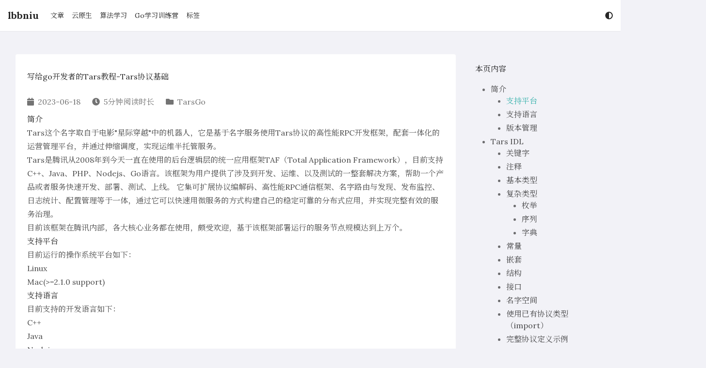

--- FILE ---
content_type: text/html; charset=utf-8
request_url: https://blog.lbbniu.com/2023/06/18/tarsgo-protocol/
body_size: 11174
content:
<!doctype html><html lang=zh dir=ltr><meta charset=utf-8><meta name=viewport content="width=device-width,initial-scale=1"><title>写给go开发者的Tars教程-Tars协议基础 | lbbniu</title>
<meta name=generator content="Hugo Eureka 0.9.3"><link rel=stylesheet href=/css/eureka.min.9cec6350e37e534b0338fa9a085bf06855de3b0f2dcf857e792e5e97b07ea905d4d5513db554cbc26a9c3da622bae92d.css><script defer src=/js/eureka.min.fa9a6bf6d7a50bb635b4cca7d2ba5cf3dfb095ae3798773f1328f7950028b48c17d06276594e1b5f244a25a6c969a705.js></script><link rel=preconnect href=https://fonts.googleapis.com><link rel=preconnect href=https://fonts.gstatic.com crossorigin><link rel=preload href="https://fonts.googleapis.com/css2?family=Lora:wght@400;600;700&amp;family=Noto+Serif+SC:wght@400;600;700&amp;display=swap" as=style onload='this.onload=null,this.rel="stylesheet"'><link rel=stylesheet href=https://cdn.jsdelivr.net/gh/highlightjs/cdn-release@11.4.0/build/styles/github.min.css media=print onload='this.media="all",this.onload=null' crossorigin><script defer src=https://cdn.jsdelivr.net/gh/highlightjs/cdn-release@11.4.0/build/highlight.min.js crossorigin></script><script defer src=https://cdn.jsdelivr.net/gh/highlightjs/cdn-release@11.4.0/build/languages/dart.min.js crossorigin></script><script defer src=https://cdn.jsdelivr.net/gh/highlightjs/cdn-release@11.4.0/build/languages/php.min.js crossorigin></script><script defer src=https://cdn.jsdelivr.net/gh/highlightjs/cdn-release@11.4.0/build/languages/java.min.js crossorigin></script><script defer src=https://cdn.jsdelivr.net/gh/highlightjs/cdn-release@11.4.0/build/languages/go.min.js crossorigin></script><script defer src=https://cdn.jsdelivr.net/gh/highlightjs/cdn-release@11.4.0/build/languages/python.min.js crossorigin></script><link rel=stylesheet href=/css/highlightjs.min.2958991528e43eb6fc9b8c4f2b8e052f79c4010718e1d1e888a777620e9ee63021c2c57ec7417a3108019bb8c41943e6.css media=print onload='this.media="all",this.onload=null'><script defer type=text/javascript src=/js/fontawesome.min.35973bea57658ef0dd22ad59ea4642b6c8c67af62bed8659ac326d284ef285a6657cdbcf57d3b2910e7e992f2b20426e.js></script><link rel=stylesheet href=https://cdn.jsdelivr.net/npm/katex@0.15.2/dist/katex.min.css integrity=sha384-MlJdn/WNKDGXveldHDdyRP1R4CTHr3FeuDNfhsLPYrq2t0UBkUdK2jyTnXPEK1NQ media=print onload='this.media="all",this.onload=null' crossorigin><script defer src=https://cdn.jsdelivr.net/npm/katex@0.15.2/dist/katex.min.js integrity=sha384-VQ8d8WVFw0yHhCk5E8I86oOhv48xLpnDZx5T9GogA/Y84DcCKWXDmSDfn13bzFZY crossorigin></script><script defer src=https://cdn.jsdelivr.net/npm/katex@0.15.2/dist/contrib/auto-render.min.js integrity=sha384-+XBljXPPiv+OzfbB3cVmLHf4hdUFHlWNZN5spNQ7rmHTXpd7WvJum6fIACpNNfIR crossorigin></script><script>document.addEventListener("DOMContentLoaded",function(){renderMathInElement(document.body,{delimiters:[{left:"$$",right:"$$",display:!0},{left:"$",right:"$",display:!1},{left:"\\(",right:"\\)",display:!1},{left:"\\[",right:"\\]",display:!0}]})})</script><script defer src=https://cdn.jsdelivr.net/npm/mermaid@8.14.0/dist/mermaid.min.js integrity=sha384-atOyb0FxAgN9LyAc6PEf9BjgwLISyansgdH8/VXQH8p2o5vfrRgmGIJ2Sg22L0A0 crossorigin></script><link rel=icon type=image/png sizes=32x32 href=/images/icon_hu46eef4dc61dcf438cf488ad55e1d2c12_638750_32x32_fill_box_center_3.png><link rel=apple-touch-icon sizes=180x180 href=/images/icon_hu46eef4dc61dcf438cf488ad55e1d2c12_638750_180x180_fill_box_center_3.png><meta name=description content="写给go开发者的Tars教程-Tars协议基础"><script type=application/ld+json>{"@context":"https://schema.org","@type":"BreadcrumbList","itemListElement":[{"@type":"ListItem","position":1,"name":"文章列表","item":"/post/"},{"@type":"ListItem","position":2,"name":"写给go开发者的Tars教程-Tars协议基础","item":"/2023/06/18/tarsgo-protocol/"}]}</script><script type=application/ld+json>{"@context":"https://schema.org","@type":"Article","mainEntityOfPage":{"@type":"WebPage","@id":"/2023/06/18/tarsgo-protocol/"},"headline":"写给go开发者的Tars教程-Tars协议基础 | lbbniu","datePublished":"2023-06-18T15:20:00+08:00","dateModified":"2023-06-18T15:20:00+08:00","wordCount":1039,"author":{"@type":"Person","name":["lbbniu"]},"publisher":{"@type":"Person","name":"lbbniu","logo":{"@type":"ImageObject","url":"/images/icon.gif"}},"description":"写给go开发者的Tars教程-Tars协议基础"}</script><meta property="og:title" content="写给go开发者的Tars教程-Tars协议基础 | lbbniu"><meta property="og:type" content="article"><meta property="og:image" content="/images/icon.png"><meta property="og:url" content="/2023/06/18/tarsgo-protocol/"><meta property="og:description" content="写给go开发者的Tars教程-Tars协议基础"><meta property="og:locale" content="zh"><meta property="og:site_name" content="lbbniu"><meta property="article:published_time" content="2023-06-18T15:20:00+08:00"><meta property="article:modified_time" content="2023-06-18T15:20:00+08:00"><meta property="article:section" content="post"><meta property="article:tag" content="Tars"><meta property="og:see_also" content="/2023/06/18/tarsgo-rpc/"><meta property="og:see_also" content="/cloud-native/tars%E5%AE%B9%E5%99%A8%E5%8C%96/"><body class="flex min-h-screen flex-col"><header class="min-h-16 pl-scrollbar bg-secondary-bg fixed z-50 flex w-full items-center shadow-sm"><div class="mx-auto w-full max-w-screen-xl"><script>let storageColorScheme=localStorage.getItem("lightDarkMode");((storageColorScheme=="Auto"||storageColorScheme==null)&&window.matchMedia("(prefers-color-scheme: dark)").matches||storageColorScheme=="Dark")&&document.getElementsByTagName("html")[0].classList.add("dark")</script><nav class="flex items-center justify-between flex-wrap px-4 py-4 md:py-0"><a href=/ class="me-6 text-primary-text text-xl font-bold">lbbniu</a>
<button id=navbar-btn class="md:hidden flex items-center px-3 py-2" aria-label="Open Navbar">
<i class="fas fa-bars"></i></button><div id=target class="hidden block md:flex md:grow md:justify-between md:items-center w-full md:w-auto text-primary-text z-20"><div class="md:flex md:h-16 text-sm md:grow pb-4 md:pb-0 border-b md:border-b-0"><a href=/post/ class="block mt-4 md:inline-block md:mt-0 md:h-(16-4px) md:leading-(16-4px) box-border md:border-t-2 md:border-b-2 border-transparent me-4">文章</a>
<a href=/cloud-native/ class="block mt-4 md:inline-block md:mt-0 md:h-(16-4px) md:leading-(16-4px) box-border md:border-t-2 md:border-b-2 border-transparent me-4">云原生</a>
<a href=/study/ class="block mt-4 md:inline-block md:mt-0 md:h-(16-4px) md:leading-(16-4px) box-border md:border-t-2 md:border-b-2 border-transparent me-4">算法学习</a>
<a href=/docs/ class="block mt-4 md:inline-block md:mt-0 md:h-(16-4px) md:leading-(16-4px) box-border md:border-t-2 md:border-b-2 border-transparent me-4">Go学习训练营</a>
<a href=/tags/ class="block mt-4 md:inline-block md:mt-0 md:h-(16-4px) md:leading-(16-4px) box-border md:border-t-2 md:border-b-2 border-transparent me-4">标签</a></div><div class=flex><div class="relative pt-4 md:pt-0"><div class="cursor-pointer hover:text-eureka" id=lightDarkMode><i class="fas fa-adjust"></i></div><div class="fixed hidden inset-0 opacity-0 h-full w-full cursor-default z-30" id=is-open></div><div class="absolute flex flex-col start-0 md:start-auto end-auto md:end-0 hidden bg-secondary-bg w-48 rounded py-2 border border-tertiary-bg cursor-pointer z-40" id=lightDarkOptions><span class="px-4 py-1 hover:text-eureka" name=Light>浅色</span>
<span class="px-4 py-1 hover:text-eureka" name=Dark>深色</span>
<span class="px-4 py-1 hover:text-eureka" name=Auto>自动</span></div></div></div></div><div class="fixed hidden inset-0 opacity-0 h-full w-full cursor-default z-0" id=is-open-mobile></div></nav><script>let element=document.getElementById("lightDarkMode");storageColorScheme==null||storageColorScheme=="Auto"?document.addEventListener("DOMContentLoaded",()=>{window.matchMedia("(prefers-color-scheme: dark)").addEventListener("change",switchDarkMode)}):storageColorScheme=="Light"?(element.firstElementChild.classList.remove("fa-adjust"),element.firstElementChild.setAttribute("data-icon","sun"),element.firstElementChild.classList.add("fa-sun")):storageColorScheme=="Dark"&&(element.firstElementChild.classList.remove("fa-adjust"),element.firstElementChild.setAttribute("data-icon","moon"),element.firstElementChild.classList.add("fa-moon")),document.addEventListener("DOMContentLoaded",()=>{getcolorscheme(),switchBurger()})</script></div></header><main class="grow pt-16"><div class=pl-scrollbar><div class="mx-auto w-full max-w-screen-xl lg:px-4 xl:px-8"><div class="grid grid-cols-2 gap-4 lg:grid-cols-8 lg:pt-12"><div class="bg-secondary-bg col-span-2 rounded px-6 py-8 lg:col-span-6"><article class=prose><h1 class=mb-4>写给go开发者的Tars教程-Tars协议基础</h1><div class="text-tertiary-text not-prose mt-2 flex flex-row flex-wrap items-center"><div class="me-6 my-2"><i class="fas fa-calendar me-1"></i>
<span>2023-06-18</span></div><div class="me-6 my-2"><i class="fas fa-clock me-1"></i>
<span>5分钟阅读时长</span></div><div class="me-6 my-2"><i class="fas fa-folder me-1"></i>
<a href=/categories/tarsgo/ class=hover:text-eureka>TarsGo</a></div></div><h2 id=简介>简介</h2><p>Tars这个名字取自于电影"星际穿越"中的机器人，它是基于名字服务使用Tars协议的高性能RPC开发框架，配套一体化的运营管理平台，并通过伸缩调度，实现运维半托管服务。</p><p>Tars是腾讯从2008年到今天一直在使用的后台逻辑层的统一应用框架TAF（Total Application Framework），目前支持C++、Java、PHP、Nodejs、Go语言。该框架为用户提供了涉及到开发、运维、以及测试的一整套解决方案，帮助一个产品或者服务快速开发、部署、测试、上线。 它集可扩展协议编解码、高性能RPC通信框架、名字路由与发现、发布监控、日志统计、配置管理等于一体，通过它可以快速用微服务的方式构建自己的稳定可靠的分布式应用，并实现完整有效的服务治理。</p><p>目前该框架在腾讯内部，各大核心业务都在使用，颇受欢迎，基于该框架部署运行的服务节点规模达到上万个。</p><h3 id=支持平台>支持平台</h3><p>目前运行的操作系统平台如下：</p><ul><li><p>Linux</p></li><li><p>Mac(>=2.1.0 support)</p></li></ul><h3 id=支持语言>支持语言</h3><p>目前支持的开发语言如下：</p><ul><li><p>C++</p></li><li><p>Java</p></li><li><p>Nodejs</p></li><li><p>PHP</p></li><li><p>Go</p></li></ul><h3 id=版本管理>版本管理</h3><p>Tars由多种模块组成, 分散在多个仓库中, 并且基础框架版本和语言版本可以独立发展, 鉴于此, 从2.1.0版本开始, 框架的版本TAG打在TarsFramework仓库上, 不再体现在Tars这个仓库上.</p><h2 id=tars-idl>Tars IDL</h2><p>所谓序列化通俗来说就是把内存的一段数据转化成二进制并存储或者通过网络传输，而读取磁盘或另一端收到后可以在内存中重建这段数据</p><p>1、<code>tars</code>协议是跨语言跨平台的序列化协议。</p><p>2、<code>tars</code>协议本身也可以被用于非RPC场景，如存储</p><p><code>json</code>、<code> xml</code>都是一种序列化的方式，只是他们不需要提前预定义idl，且具备可读性，当然他们传输的体积也因此较大，可以说是各有优劣。</p><h3 id=关键字>关键字</h3><pre><code class=language-apl>void,struct,bool,byte,short,int,double,float,long,string,vector,map,key,routekey,module,interface,out,require,optional,false,true,enum,const
</code></pre><h3 id=注释>注释</h3><p>采用 c++的注释规范：</p><ul><li>//表示注释一行</li><li>/**/表示注释范围中的所有代码。</li></ul><h3 id=基本类型>基本类型</h3><p>基本类型会涉及到不同语言和编码方式，这里只整理tars和go类型对照表</p><table><thead><tr><th>.tars Type</th><th>Go Type</th><th>Notes</th></tr></thead><tbody><tr><td>void</td><td>函数无返回值</td><td>只能在函数的返回值表示</td></tr><tr><td>bool</td><td>bool</td><td>布尔类型</td></tr><tr><td>byte</td><td>int8</td><td>有符号字符</td></tr><tr><td>unsigned byte</td><td>uint8</td><td>无符号字符</td></tr><tr><td>short</td><td>int16</td><td>有符号短整型</td></tr><tr><td>unsigned short</td><td>uint16</td><td>无符号短整形</td></tr><tr><td>int</td><td>int32</td><td>有符号整型</td></tr><tr><td>unsigned int</td><td>uint32</td><td>无符号整形</td></tr><tr><td>long</td><td>int64</td><td>有符号长整型</td></tr><tr><td>float</td><td>float32</td><td>32位浮点数</td></tr><tr><td>double</td><td>float64</td><td>64位浮点数</td></tr><tr><td>string</td><td>string</td><td>字符串</td></tr></tbody></table><h3 id=复杂类型>复杂类型</h3><table><thead><tr><th>.tars Type</th><th>Go Type</th><th>Notes</th></tr></thead><tbody><tr><td>enum</td><td>int32</td><td>枚举类型会转为int32</td></tr><tr><td>vector</td><td>slice</td><td>序列</td></tr><tr><td>map</td><td>map</td><td>字典</td></tr></tbody></table><h4 id=枚举>枚举</h4><p>枚举类型的定义如下：</p><pre><code class=language-apl>enum EnumType
{
    EnumType1,
    EnumType2,
    EnumType3
};
</code></pre><p>说明：</p><blockquote><ul><li>枚举类型支持在指定枚举变量的值，例如支持：EnumType1 = 1 这种定义方式</li><li>第一个定义的枚举类型值为 0，这里 EnumType1 的值为 0</li></ul></blockquote><h4 id=序列>序列</h4><p>序列用 vector 来定义，如下：</p><pre><code class=language-apl>vector&lt;int&gt; vi;
</code></pre><h4 id=字典>字典</h4><p>字典用 map 来定义，如下：</p><pre><code class=language-apl>map&lt;int, string&gt; m;
</code></pre><h3 id=常量>常量</h3><p>Tars 文件中可以定义常量，例如：</p><pre><code class=language-apl>const int a = 0;
const string s = “abc”;
</code></pre><p>说明：</p><blockquote><ul><li>由于 map，vector 没有描述常量的值，因此不支持 map，vector 的定义；</li></ul></blockquote><h3 id=嵌套>嵌套</h3><p>任何 struct，map，vector 都可以嵌套；</p><h3 id=结构>结构</h3><p>结构定义如下：</p><pre><code class=language-apl>struct Test
{
    0  require  string s;
    1  optional int  i = 23;
};

key[Test, s, i];
</code></pre><p>说明：</p><blockquote><ul><li>第一列数字表示该字段的标识（tag），无论结构增减字段，该字段得值都不变，必须和响应的字段对应；</li><li>Tag 的值必须要>=0 且&lt;=255；</li><li>require 表示该字段必选；</li><li>optional 表示该字段可选；</li><li>对于 optional 字段，可以有一个缺省值，缺省值在编码时默认不打包；</li></ul></blockquote><p>key 说明：</p><blockquote><ul><li>在TarsGo中不做处理，在TarsCpp会按下面规则处理。</li><li>表示结构的小于比较符号，缺省时 Struct 是没有小于操作的，如果定义了 key，则生成小于比较符。</li></ul></blockquote><p>key 详细说明：</p><blockquote><ul><li>key[Stuct, member…]：</li><li>Struct：表示结构的名称</li><li>Member：表示该结构的成员变量，可以有多个；</li><li>生成的小于比较操作符，按照 key 中成员变量定义的顺序进行优先&lt;比较；</li><li>生成小于比较操作符以后，该结构就可以作为 map 的 key；</li></ul></blockquote><h3 id=接口>接口</h3><p>接口定义如下，例如：</p><pre><code class=language-apl>interface Demo
{
    int get(out vector&lt;map&lt;int, string&gt;&gt; v);
    int set(vector&lt;map&lt;int, string&gt;&gt; v);
};
</code></pre><p>说明：</p><blockquote><ul><li>表示输出参数</li><li>接口定义后，通过自动代码生成工具（如：tars2go)会生成同步接口和异步接口等代码</li></ul></blockquote><h3 id=名字空间>名字空间</h3><p>所有的 struct，interface 必须在名字空间中，例如：</p><pre><code class=language-apl>module MemCache
{
    struct Key
    {
        0 require string s;
    };

    struct Value
    {
        0 require string s;
    };

    interface MemCacheI
    {
        int get(Key k, out Value v);
        int set(Key k, Value v);
    };
};
</code></pre><p>说明：</p><blockquote><ul><li>名字空间不能嵌套;</li><li>可以引用其他名字空间,例如:Demo1::Key</li></ul></blockquote><h3 id=使用已有协议类型import>使用已有协议类型（import）</h3><p>一个 tars 文件可以 include 另外一个 tars 文件, 只需要在头部如下引用其他文件即可: <code>#include "other.tars"</code></p><p>即可引用其他 tars 文件中的结构体了</p><h3 id=完整协议定义示例>完整协议定义示例</h3><p>所有标识符不能带有&rsquo;tars_’符号，且必须以字母开头，同时不能和关键字冲突。</p><pre><code class=language-apl>#include &quot;other.tars&quot;

module Demo {
    const int a = 0;
    const string s = &quot;abc&quot;;
    //表示注释一行
    /*表示注释范围中的所有代码。*/
    struct Demo {
        0 require bool a;
        1 optional byte b;
        2 optional unsigned byte c;
        3 optional short d;
        4 optional unsigned short e;
        5 optional int f;
        6 optional unsigned int g;
        7 optional long h;
        8 optional float i;
        9 optional double k;
        10 optional string l;
        11 optional vector&lt;string&gt; m; // 序列
        12 optional map&lt;string,int&gt; n; // 字典
    };
    key[Demo, a, b];

    enum EnumType
    {
        EnumType1,
        EnumType2,
        EnumType3
    };

    interface DemoIter
    {
        int get(out vector&lt;map&lt;int, string&gt;&gt; v);
        int set(vector&lt;map&lt;int, string&gt;&gt; v);
        void demo(Demo demoIn, out Demo demoOut);
    };
};
</code></pre><h3 id=生成go代码>生成Go代码</h3><p>逼迫篇幅代码过长，这里只给出了struct转换后的Go语言代码</p><pre><code class=language-go>// Demo struct implement
type Demo struct {
	A bool             `json:&quot;a&quot;`
	B int8             `json:&quot;b&quot;`
	C uint8            `json:&quot;c&quot;`
	D int16            `json:&quot;d&quot;`
	E uint16           `json:&quot;e&quot;`
	F int32            `json:&quot;f&quot;`
	G uint32           `json:&quot;g&quot;`
	H int64            `json:&quot;h&quot;`
	I float32          `json:&quot;i&quot;`
	K float64          `json:&quot;k&quot;`
	L string           `json:&quot;l&quot;`
	M []string         `json:&quot;m&quot;`
	N map[string]int32 `json:&quot;n&quot;`
}
</code></pre><h2 id=tars协议数据编码>Tars协议数据编码</h2><h3 id=基本结构>基本结构</h3><p>每一个数据由两个部分组成：<code>头信息</code> +<code> 实际数据</code>，而其中头信息包括：<code>Type(4 bits)</code> + <code>Tag 1(4 bits)</code> + <code>Tag 2(1 byte) </code>，<code>Tag 2</code> 是可选的，当 <code>Tag</code> 的值不超过 14 时，只需要用 <code>Tag 1</code> 就可以表示；当 <code>Tag</code> 的值超过 14 而小于 256 时，<code>Tag 1</code> 固定为 15，而用 <code>Tag 2</code> 表示 <code>Tag</code> 的值。<code>Tag</code> 不允许大于 255。</p><p>Type 表示类型，用 4 个二进制位表示，取值范围是 0~15，用来标识该数据的类型。不同类型的数据，其后紧跟着的实际数据的长度和格式都是不一样的，详见一下的类型表。</p><p><code>Tag</code> 由 <code>Tag 1</code> 和 <code>Tag 2</code> 一起表示。取值范围是 0~255，即该数据在结构中的字段 ID，用来区分不同的字段，也就是说一个<code>struct</code>中最多有256个属性。</p><h3 id=编码类型表>编码类型表</h3><p>注意，这里的类型与 tars 文件定义的类型是两个不同的概念，这里的类型只是标识数据存储的类型，而不是数据定义的类型。</p><table><thead><tr><th>Type取值</th><th>类型</th><th>备注</th></tr></thead><tbody><tr><td>0</td><td>int1</td><td>紧跟 1 个字节整型数据</td></tr><tr><td>1</td><td>int2</td><td>紧跟 2 个字节整型数据</td></tr><tr><td>2</td><td>int4</td><td>紧跟 4 个字节整型数据</td></tr><tr><td>3</td><td>int8</td><td>紧跟 8 个字节整型数据</td></tr><tr><td>4</td><td>float</td><td>紧跟 4 个字节浮点型数据</td></tr><tr><td>5</td><td>double</td><td>紧跟 8 个字节浮点型数据</td></tr><tr><td>6</td><td>String1</td><td>紧跟 1 个字节长度，再跟内容</td></tr><tr><td>7</td><td>String4</td><td>紧跟 4 个字节长度，再跟内容</td></tr><tr><td>8</td><td>Map</td><td>紧跟一个整型数据表示 Map 的大小，再跟[key, value]对列表</td></tr><tr><td>9</td><td>List</td><td>紧跟一个整型数据表示 List 的大小，再跟元素列表</td></tr><tr><td>10</td><td>自定义结构开始</td><td>自定义结构开始标志</td></tr><tr><td>11</td><td>自定义结构结束</td><td>自定义结构结束标志，Tag 为 0</td></tr><tr><td>12</td><td>数字 0</td><td>表示数字 0，后面不跟数据</td></tr><tr><td>13</td><td>SimpleList</td><td>简单列表（目前用在 byte 数组），紧跟一个类型字段（目前只支持 byte），紧跟一个整型数据表示长度，再跟 byte 数据</td></tr></tbody></table><h3 id=各类型详细描述>各类型详细描述</h3><ol><li><p>基本类型（包括 int1、int2、int4、int8、float、double），头信息后紧跟数值数据。char、bool 也被看作整型。所有的整型数据之间不做区分，也就是说一个 short 的值可以赋值给一个 int。</p></li><li><p>数字 0，头信息后不跟数据，表示数值 0。所有基本类型的 0 值都可以这样来表示。这是考虑到数字 0 出现的概率比较大，所以单独提一个类型，以节省空间。</p></li><li><p>字符串（包括 String1、String4）</p><p>- String1 跟一个字节的长度（该长度数据不包括头信息），接着紧跟内容。</p><p>- String4 与之类似。</p></li><li><p>Map紧跟一个整形数据（包括头信息）表示 Map 的大小，然后紧跟[Key 数据（Tag 为 0），Value 数据（Tag 为 1）]对列表。</p></li><li><p>List紧跟一个整形数据（包括头信息）表示 List 的大小，然后紧跟元素列表（Tag 为 0）</p></li><li><p>自定义结构体开始标志，后面紧跟字段数据，字段按照 tag 升序顺序排列</p></li><li><p>自定义结构体结束标志，Tag 为 0</p></li></ol><h3 id=对象持久化>对象持久化</h3><p>对于自定义结构体的持久化，由开始标志与结束标志来标识。</p><p>比如如下结构定义：</p><pre><code class=language-apl>struct TestInfo
{
    1  require  int    ii  = 34;
    2  optional string s   = &quot;abc&quot;;
};

struct TestInfo2
{
    1  require TestInfo  t;
    2  require int       a = 12345;
};
</code></pre><p>其中，默认的 TestInfo2 结构编码后结果为：</p><p><img src=https://doc.tarsyun.com/assets/tars_tupstruct.png alt=tars></p><h2 id=tars-底层rpc消息格式>Tars 底层RPC消息格式</h2><p>TUP 底层协议完全采用 Tars 定义，与 Tars 的底层数据包定义一致，其中 require 的字段为 TUP 必须的字段，optional 为访问 Tars 服务时额外需要用到的字段。</p><h3 id=请求包httpsgithubcomtarscloudtarsgoblobmastertarsprotocolresrequestftars><a href=https://github.com/TarsCloud/TarsGo/blob/master/tars/protocol/res/RequestF.tars target=_blank rel=noopener>请求包</a></h3><pre><code class=language-apl>//请求包体
struct RequestPacket
{
    1  require short        iVersion;         //版本号
    2  optional byte        cPacketType;      //包类型
    3  optional int         iMessageType;     //消息类型
    4  require int          iRequestId;       //请求ID
    5  require string       sServantName;     //servant名字
    6  require string       sFuncName;        //函数名称
    7  require vector&lt;byte&gt; sBuffer;          //二进制buffer
    8  optional int         iTimeout;         //超时时间（毫秒）
    9  optional map&lt;string, string&gt; context;  //业务上下文
    10 optional map&lt;string, string&gt; status;   //框架协议上下文
};
</code></pre><h3 id=响应包httpsgithubcomtarscloudtarsgoblobmastertarsprotocolresrequestftars><a href=https://github.com/TarsCloud/TarsGo/blob/master/tars/protocol/res/RequestF.tars target=_blank rel=noopener>响应包</a></h3><pre><code class=language-apl>//响应包体
struct ResponsePacket
{
    1 require short         iVersion;       //版本号
    2 optional byte         cPacketType;    //包类型
    3 require int           iRequestId;     //请求ID
    4 optional int          iMessageType;   //消息类型
    5 optional int          iRet;           //返回值
    6 require vector&lt;byte&gt;  sBuffer;        //二进制流
    7 optional map&lt;string, string&gt; status;  //框架协议上下文
    8 optional string       sResultDesc;    //结果描述
    9 optional map&lt;string, string&gt; context; //业务上下文
};
</code></pre><h4 id=tars定义的返回码httpsgithubcomtarscloudtarsgoblobmastertarsprotocolresbaseftars><a href=https://github.com/TarsCloud/TarsGo/blob/master/tars/protocol/res/BaseF.tars target=_blank rel=noopener>TARS定义的返回码</a></h4><pre><code class=language-apl>//返回值
const int TAFSERVERSUCCESS       = 0;       //服务器端处理成功
const int TAFSERVERDECODEERR     = -1;      //服务器端解码异常
const int TAFSERVERENCODEERR     = -2;      //服务器端编码异常
const int TAFSERVERNOFUNCERR     = -3;      //服务器端没有该函数
const int TAFSERVERNOSERVANTERR  = -4;      //服务器端没有该Servant对象
const int TAFSERVERRESETGRID     = -5;      //服务器端灰度状态不一致
const int TAFSERVERQUEUETIMEOUT  = -6;      //服务器队列超过限制
const int TAFASYNCCALLTIMEOUT    = -7;      //异步调用超时
const int TAFINVOKETIMEOUT       = -7;      //调用超时
const int TAFPROXYCONNECTERR     = -8;      //proxy链接异常
const int TAFSERVEROVERLOAD      = -9;      //服务器端超负载,超过队列长度
const int TAFADAPTERNULL         = -10;     //客户端选路为空，服务不存在或者所有服务down掉了
const int TAFINVOKEBYINVALIDESET = -11;     //客户端按set规则调用非法
const int TAFCLIENTDECODEERR     = -12;     //客户端解码异常
const int TAFSERVERUNKNOWNERR    = -99;     //服务器端位置异常
</code></pre><h2 id=tars2go-使用>tars2go 使用</h2><h3 id=安装>安装</h3><pre><code class=language-bash>go install github.com/TarsCloud/TarsGo/tars/tools/tars2go@latest
</code></pre><h3 id=验证安装>验证安装</h3><pre><code># tars2go
Usage: tars2go [flags] *.tars
       tars2go -I tars/protocol/res/endpoint [-I ...] QueryF.tars
       tars2go -include=&quot;dir1;dir2;dir3&quot;
  -E	Generate code before fmt for troubleshooting
  -I value
    	Specify a specific import path
  -add-servant
    	Generate AddServant function (default true)
  -debug
    	enable debug mode
  -dispatch-reporter
    	Dispatch reporter support
  -include string
    	set search path of tars protocol
  -json-omitempty
    	Generate json omitempty support
  -module string
    	current go module path
  -module-cycle
    	support jce module cycle include(do not support jce file cycle include)
  -module-upper
    	native module names are supported, otherwise the system will upper the first letter of the module name
  -outdir string
    	which dir to put generated code
  -tarsPath string
    	Specify the tars source path. (default &quot;github.com/TarsCloud/TarsGo/tars&quot;)
  -without-trace
    	no call chain tracking logic required
</code></pre><h4 id=核心参数>核心参数</h4><ul><li><code>-module</code> 控制当前go模块路径，默认值为空</li><li><code>-module-cycle</code> 支持jce模块循环include（不支持jce文件循环include）</li><li><code>-module-upper</code> 支持原生模块名称，否则系统会将模块名称的首字母大写</li><li><code>-outdir</code> 将生成的代码放在哪个目录</li><li><code>-tarsPath</code> 指定 tars 源路径。 （默认“github.com/TarsCloud/TarsGo/tars”）</li><li><code>-without-trace</code> 是否生成Tars调用链跟踪相关代码，默认会生成</li><li><code>-add-servant</code> 生成 AddServant 函数（默认为 true）</li><li><code>-include</code>设置tars协议的include搜索路径</li><li><code>-json-omitempty</code>是否生成 json omitempty 支持</li></ul><h3 id=使用>使用</h3><pre><code class=language-bash>tars2go \
	-without-trace=true \
	-add-servant=false \
	-tarsPath github.com/TarsCloud/TarsGo/tars \
	-module github.com/TarsCloud/TarsGo/tars/protocol/res \
	*.tars
</code></pre><h2 id=参考资料>参考资料</h2><ul><li><a href=https://doc.tarsyun.com/#/base/tars-protocol.md target=_blank rel=noopener>https://doc.tarsyun.com/#/base/tars-protocol.md</a></li></ul><h2 id=关注公众号获得更多精彩文章>关注公众号获得更多精彩文章</h2><p><img src=https://typora.lbbniu.com/typora/qrcode_for_gh_4ab47aa64a20_258.jpg alt=公众号：程序员大兵></p></article><div class=my-4><a href=/tags/tars/ class="inline-block bg-tertiary-bg text-sm rounded px-3 py-1 my-1 me-2 hover:text-eureka">#Tars</a></div><div class=py-2><div class="my-8 flex flex-col items-center md:flex-row"><a href=/authors/lbbniu/ class="md:me-4 text-primary-text h-24 w-24"><i class="fas fa-user-circle fa-6x"></i></a><div class="mt-4 w-full md:mt-0 md:w-auto"><a href=/authors/lbbniu/ class="mb-2 block border-b pb-1 text-lg font-bold"><h3>lbbniu</h3></a><span class="block pb-2"></span></div></div></div><div class="-mx-2 mt-4 flex flex-col border-t px-2 pt-4 md:flex-row md:justify-between"><div><span class="text-primary-text block font-bold">上一页</span>
<a href=/2023/12/10/goalng-execl/ class=block>用Golang助力表妹轻松实现自动化办公！（完整代码附后）</a></div><div class="mt-4 md:mt-0 md:text-right"><span class="text-primary-text block font-bold">下一页</span>
<a href=/2023/06/18/tarsgo-rpc/ class=block>写给Go开发者的Tars教程-通信模式</a></div></div></div><div class=col-span-2><div class="bg-primary-bg
prose sticky top-16 z-10 hidden px-6 py-4 lg:block"><h3>本页内容</h3></div><div class="sticky-toc hidden px-6 pb-6 lg:block"><nav id=TableOfContents><ul><li><a href=#简介>简介</a><ul><li><a href=#支持平台>支持平台</a></li><li><a href=#支持语言>支持语言</a></li><li><a href=#版本管理>版本管理</a></li></ul></li><li><a href=#tars-idl>Tars IDL</a><ul><li><a href=#关键字>关键字</a></li><li><a href=#注释>注释</a></li><li><a href=#基本类型>基本类型</a></li><li><a href=#复杂类型>复杂类型</a><ul><li><a href=#枚举>枚举</a></li><li><a href=#序列>序列</a></li><li><a href=#字典>字典</a></li></ul></li><li><a href=#常量>常量</a></li><li><a href=#嵌套>嵌套</a></li><li><a href=#结构>结构</a></li><li><a href=#接口>接口</a></li><li><a href=#名字空间>名字空间</a></li><li><a href=#使用已有协议类型import>使用已有协议类型（import）</a></li><li><a href=#完整协议定义示例>完整协议定义示例</a></li><li><a href=#生成go代码>生成Go代码</a></li></ul></li><li><a href=#tars协议数据编码>Tars协议数据编码</a><ul><li><a href=#基本结构>基本结构</a></li><li><a href=#编码类型表>编码类型表</a></li><li><a href=#各类型详细描述>各类型详细描述</a></li><li><a href=#对象持久化>对象持久化</a></li></ul></li><li><a href=#tars-底层rpc消息格式>Tars 底层RPC消息格式</a><ul><li><a href=#请求包httpsgithubcomtarscloudtarsgoblobmastertarsprotocolresrequestftars><a href=https://github.com/TarsCloud/TarsGo/blob/master/tars/protocol/res/RequestF.tars>请求包</a></a></li><li><a href=#响应包httpsgithubcomtarscloudtarsgoblobmastertarsprotocolresrequestftars><a href=https://github.com/TarsCloud/TarsGo/blob/master/tars/protocol/res/RequestF.tars>响应包</a></a><ul><li><a href=#tars定义的返回码httpsgithubcomtarscloudtarsgoblobmastertarsprotocolresbaseftars><a href=https://github.com/TarsCloud/TarsGo/blob/master/tars/protocol/res/BaseF.tars>TARS定义的返回码</a></a></li></ul></li></ul></li><li><a href=#tars2go-使用>tars2go 使用</a><ul><li><a href=#安装>安装</a></li><li><a href=#验证安装>验证安装</a><ul><li><a href=#核心参数>核心参数</a></li></ul></li><li><a href=#使用>使用</a></li></ul></li><li><a href=#参考资料>参考资料</a></li><li><a href=#关注公众号获得更多精彩文章>关注公众号获得更多精彩文章</a></li></ul></nav></div><script>window.addEventListener("DOMContentLoaded",()=>{enableStickyToc()})</script></div><div class="bg-secondary-bg prose col-span-2 rounded p-6 lg:col-span-6"><h3>相关</h3><a href=/2023/06/18/tarsgo-rpc/ class=no-underline>写给Go开发者的Tars教程-通信模式</a><br><a href=/cloud-native/tars%E5%AE%B9%E5%99%A8%E5%8C%96/ class=no-underline>Tars服务容器化</a><br></div></div><script>document.addEventListener("DOMContentLoaded",()=>{hljs.highlightAll()})</script></div></div></main><footer class=pl-scrollbar><div class="mx-auto w-full max-w-screen-xl"><div class="text-center p-6 pin-b"><p class="text-sm text-tertiary-text">&copy; 2021 <a href=https://blog.lbbniu.com/>lbbniu</a>
&#183; Powered by the <a href=https://github.com/wangchucheng/hugo-eureka class=hover:text-eureka>Eureka</a> theme for <a href=https://gohugo.io class=hover:text-eureka>Hugo</a></p></div></div></footer></body></html>

--- FILE ---
content_type: text/css; charset=utf-8
request_url: https://blog.lbbniu.com/css/eureka.min.9cec6350e37e534b0338fa9a085bf06855de3b0f2dcf857e792e5e97b07ea905d4d5513db554cbc26a9c3da622bae92d.css
body_size: 5139
content:
/*!tailwindcss v3.0.23 | MIT License | https://tailwindcss.com*/*,:after,:before{border:0 solid #e5e7eb;box-sizing:border-box}:after,:before{--tw-content:""}html{-webkit-text-size-adjust:100%;font-family:ui-sans-serif,system-ui,-apple-system,BlinkMacSystemFont,Segoe UI,Roboto,Helvetica Neue,Arial,Noto Sans,sans-serif,Apple Color Emoji,Segoe UI Emoji,Segoe UI Symbol,Noto Color Emoji;line-height:1.5;-moz-tab-size:4;-o-tab-size:4;tab-size:4}body{line-height:inherit;margin:0}hr{border-top-width:1px;color:inherit;height:0}abbr:where([title]){-webkit-text-decoration:underline dotted;text-decoration:underline dotted}h1,h2,h3,h4,h5,h6{font-size:inherit;font-weight:inherit}a{color:inherit;text-decoration:inherit}b,strong{font-weight:bolder}code,kbd,pre,samp{font-family:ui-monospace,SFMono-Regular,Menlo,Monaco,Consolas,Liberation Mono,Courier New,monospace;font-size:1em}small{font-size:80%}sub,sup{font-size:75%;line-height:0;position:relative;vertical-align:baseline}sub{bottom:-.25em}sup{top:-.5em}table{border-collapse:collapse;border-color:inherit;text-indent:0}button,input,optgroup,select,textarea{color:inherit;font-family:inherit;font-size:100%;line-height:inherit;margin:0;padding:0}button,select{text-transform:none}[type=button],[type=reset],[type=submit],button{-webkit-appearance:button;background-color:transparent;background-image:none}:-moz-focusring{outline:auto}:-moz-ui-invalid{box-shadow:none}progress{vertical-align:baseline}::-webkit-inner-spin-button,::-webkit-outer-spin-button{height:auto}[type=search]{-webkit-appearance:textfield;outline-offset:-2px}::-webkit-search-decoration{-webkit-appearance:none}::-webkit-file-upload-button{-webkit-appearance:button;font:inherit}summary{display:list-item}blockquote,dd,dl,figure,h1,h2,h3,h4,h5,h6,hr,p,pre{margin:0}fieldset{margin:0}fieldset,legend{padding:0}menu,ol,ul{list-style:none;margin:0;padding:0}textarea{resize:vertical}input::-moz-placeholder,textarea::-moz-placeholder{color:#9ca3af;opacity:1}input:-ms-input-placeholder,textarea:-ms-input-placeholder{color:#9ca3af;opacity:1}input::placeholder,textarea::placeholder{color:#9ca3af;opacity:1}[role=button],button{cursor:pointer}:disabled{cursor:default}audio,canvas,embed,iframe,img,object,svg,video{display:block;vertical-align:middle}img,video{height:auto;max-width:100%}[hidden]{display:none}*,:after,:before{--tw-translate-x:0;--tw-translate-y:0;--tw-rotate:0;--tw-skew-x:0;--tw-skew-y:0;--tw-scale-x:1;--tw-scale-y:1;--tw-scroll-snap-strictness:proximity;--tw-ring-offset-width:0px;--tw-ring-offset-color:#fff;--tw-ring-color:rgba(59,130,246,.5);--tw-ring-offset-shadow:0 0 #0000;--tw-ring-shadow:0 0 #0000;--tw-shadow:0 0 #0000;--tw-shadow-colored:0 0 #0000}:root{--color-eureka:#38b2ac;--color-primary-bg:rgba(242, 242, 247, 1);--color-secondary-bg:rgba(255, 255, 255, 1);--color-tertiary-bg:rgba(242, 242, 247, 1);--color-primary-text:rgba(0, 0, 0, 0.85);--color-secondary-text:rgba(0, 0, 0, 0.7);--color-tertiary-text:rgba(0, 0, 0, 0.55);--fonts-eureka:Lora,Noto Serif SC;background-color:var(--color-primary-bg);color:var(--color-secondary-text);font-family:var(--fonts-eureka),ui-serif,Georgia,Cambria,times new roman,Times,serif}.dark{--color-eureka:#38b2ac;--color-primary-bg:rgba(0, 0, 0, 1);--color-secondary-bg:rgba(28, 28, 30, 1);--color-tertiary-bg:rgba(44, 44, 46, 1);--color-primary-text:rgba(255, 255, 255, 0.85);--color-secondary-text:rgba(255, 255, 255, 0.7);--color-tertiary-text:rgba(255, 255, 255, 0.55)}h1,h2,h3{color:var(--color-primary-text)}a:hover,a:hover *{color:var(--color-eureka);transition-duration:.3s;transition-property:color,background-color,border-color,fill,stroke,opacity,box-shadow,transform,filter,-webkit-text-decoration-color,-webkit-backdrop-filter;transition-property:color,background-color,border-color,text-decoration-color,fill,stroke,opacity,box-shadow,transform,filter,backdrop-filter;transition-property:color,background-color,border-color,text-decoration-color,fill,stroke,opacity,box-shadow,transform,filter,backdrop-filter,-webkit-text-decoration-color,-webkit-backdrop-filter;transition-timing-function:cubic-bezier(.4,0,.2,1)}code{direction:ltr}.prose{color:var(--tw-prose-body);max-width:65ch}.prose :where([class~=lead]):not(:where([class~=not-prose] *)){color:var(--tw-prose-lead);font-size:1.25em;line-height:1.6;margin-bottom:1.2em;margin-top:1.2em}.prose :where(a):not(:where([class~=not-prose] *)){color:var(--tw-prose-links);font-weight:500;text-decoration:underline}.prose :where(strong):not(:where([class~=not-prose] *)){color:var(--tw-prose-bold);font-weight:600}.prose :where(ol):not(:where([class~=not-prose] *)){list-style-type:decimal;padding-left:1.625em}.prose :where(ol[type=A]):not(:where([class~=not-prose] *)){list-style-type:upper-alpha}.prose :where(ol[type=a]):not(:where([class~=not-prose] *)){list-style-type:lower-alpha}.prose :where(ol[type=As]):not(:where([class~=not-prose] *)){list-style-type:upper-alpha}.prose :where(ol[type=as]):not(:where([class~=not-prose] *)){list-style-type:lower-alpha}.prose :where(ol[type= I]):not(:where([class~=not-prose] *)){list-style-type:upper-roman}.prose :where(ol[type= i]):not(:where([class~=not-prose] *)){list-style-type:lower-roman}.prose :where(ol[type= Is]):not(:where([class~=not-prose] *)){list-style-type:upper-roman}.prose :where(ol[type= is]):not(:where([class~=not-prose] *)){list-style-type:lower-roman}.prose :where(ol[type="1"]):not(:where([class~=not-prose] *)){list-style-type:decimal}.prose :where(ul):not(:where([class~=not-prose] *)){list-style-type:disc;padding-left:1.625em}.prose :where(ol>li):not(:where([class~=not-prose] *))::marker{color:var(--tw-prose-counters);font-weight:400}.prose :where(ul>li):not(:where([class~=not-prose] *))::marker{color:var(--tw-prose-bullets)}.prose :where(hr):not(:where([class~=not-prose] *)){border-color:var(--tw-prose-hr);border-top-width:1px;margin-bottom:3em;margin-top:3em}.prose :where(blockquote):not(:where([class~=not-prose] *)){border-left-color:var(--tw-prose-quote-borders);border-left-width:.25rem;color:var(--tw-prose-quotes);font-style:italic;font-weight:500;margin-bottom:1.6em;margin-top:1.6em;padding-left:1em;quotes:"\201C""\201D""\2018""\2019"}.prose :where(blockquote p:first-of-type):not(:where([class~=not-prose] *)):before{content:open-quote}.prose :where(blockquote p:last-of-type):not(:where([class~=not-prose] *)):after{content:close-quote}.prose :where(h1):not(:where([class~=not-prose] *)){color:var(--tw-prose-headings);font-size:2.25em;font-weight:800;line-height:1.1111111;margin-bottom:.8888889em;margin-top:0}.prose :where(h1 strong):not(:where([class~=not-prose] *)){font-weight:900}.prose :where(h2):not(:where([class~=not-prose] *)){color:var(--tw-prose-headings);font-size:1.5em;font-weight:700;line-height:1.3333333;margin-bottom:1em;margin-top:2em}.prose :where(h2 strong):not(:where([class~=not-prose] *)){font-weight:800}.prose :where(h3):not(:where([class~=not-prose] *)){color:var(--tw-prose-headings);font-size:1.25em;font-weight:600;line-height:1.6;margin-bottom:.6em;margin-top:1.6em}.prose :where(h3 strong):not(:where([class~=not-prose] *)){font-weight:700}.prose :where(h4):not(:where([class~=not-prose] *)){color:var(--tw-prose-headings);font-weight:600;line-height:1.5;margin-bottom:.5em;margin-top:1.5em}.prose :where(h4 strong):not(:where([class~=not-prose] *)){font-weight:700}.prose :where(figure>*):not(:where([class~=not-prose] *)){margin-bottom:0;margin-top:0}.prose :where(figcaption):not(:where([class~=not-prose] *)){color:var(--tw-prose-captions);font-size:.875em;line-height:1.4285714;margin-top:.8571429em}.prose :where(code):not(:where([class~=not-prose] *)){color:var(--tw-prose-code);font-size:.875em;font-weight:600}.prose :where(code):not(:where([class~=not-prose] *)):before{content:"`"}.prose :where(code):not(:where([class~=not-prose] *)):after{content:"`"}.prose :where(a code):not(:where([class~=not-prose] *)){color:var(--tw-prose-links)}.prose :where(pre):not(:where([class~=not-prose] *)){background-color:var(--tw-prose-pre-bg);border-radius:.375rem;color:var(--tw-prose-pre-code);font-size:.875em;font-weight:400;line-height:1.7142857;margin-bottom:1.7142857em;margin-top:1.7142857em;overflow-x:auto;padding:.8571429em 1.1428571em}.prose :where(pre code):not(:where([class~=not-prose] *)){background-color:transparent;border-radius:0;border-width:0;color:inherit;font-family:inherit;font-size:inherit;font-weight:inherit;line-height:inherit;padding:0}.prose :where(pre code):not(:where([class~=not-prose] *)):before{content:none}.prose :where(pre code):not(:where([class~=not-prose] *)):after{content:none}.prose :where(table):not(:where([class~=not-prose] *)){font-size:.875em;line-height:1.7142857;margin-bottom:2em;margin-top:2em;table-layout:auto;text-align:left;width:100%}.prose :where(thead):not(:where([class~=not-prose] *)){border-bottom-color:var(--tw-prose-th-borders);border-bottom-width:1px}.prose :where(thead th):not(:where([class~=not-prose] *)){color:var(--tw-prose-headings);font-weight:600;padding-bottom:.5714286em;padding-left:.5714286em;padding-right:.5714286em;vertical-align:bottom}.prose :where(tbody tr):not(:where([class~=not-prose] *)){border-bottom-color:var(--tw-prose-td-borders);border-bottom-width:1px}.prose :where(tbody tr:last-child):not(:where([class~=not-prose] *)){border-bottom-width:0}.prose :where(tbody td):not(:where([class~=not-prose] *)){padding:.5714286em;vertical-align:baseline}.prose{--tw-prose-body:var(--color-secondary-text);--tw-prose-headings:var(--color-primary-text);--tw-prose-lead:var(--color-secondary-text);--tw-prose-links:var(--color-primary-text);--tw-prose-bold:var(--color-primary-text);--tw-prose-counters:var(--color-tertiary-text);--tw-prose-bullets:var(--color-tertiary-text);--tw-prose-hr:var(--color-tertiary-bg);--tw-prose-quotes:var(--color-tertiary-text);--tw-prose-quote-borders:var(--color-tertiary-bg);--tw-prose-captions:var(--color-tertiary-text);--tw-prose-code:var(--color-primary-text);--tw-prose-pre-code:var(--color-tertiary-text);--tw-prose-pre-bg:var(--color-tertiary-bg);--tw-prose-th-borders:var(--color-tertiary-bg);--tw-prose-td-borders:var(--color-tertiary-bg);--tw-prose-invert-body:#d1d5db;--tw-prose-invert-headings:#fff;--tw-prose-invert-lead:#9ca3af;--tw-prose-invert-links:#fff;--tw-prose-invert-bold:#fff;--tw-prose-invert-counters:#9ca3af;--tw-prose-invert-bullets:#4b5563;--tw-prose-invert-hr:#374151;--tw-prose-invert-quotes:#f3f4f6;--tw-prose-invert-quote-borders:#374151;--tw-prose-invert-captions:#9ca3af;--tw-prose-invert-code:#fff;--tw-prose-invert-pre-code:#d1d5db;--tw-prose-invert-pre-bg:rgba(0,0,0,.5);--tw-prose-invert-th-borders:#4b5563;--tw-prose-invert-td-borders:#374151;font-size:1rem;line-height:1.75}.prose :where(p):not(:where([class~=not-prose] *)){margin-bottom:1.25em;margin-top:1.25em}.prose :where(img):not(:where([class~=not-prose] *)){margin-bottom:2em;margin-top:2em}.prose :where(video):not(:where([class~=not-prose] *)){margin-bottom:2em;margin-top:2em}.prose :where(figure):not(:where([class~=not-prose] *)){margin-bottom:2em;margin-top:2em}.prose :where(h2 code):not(:where([class~=not-prose] *)){font-size:.875em}.prose :where(h3 code):not(:where([class~=not-prose] *)){font-size:.9em}.prose :where(li):not(:where([class~=not-prose] *)){margin-bottom:.5em;margin-top:.5em}.prose :where(ol>li):not(:where([class~=not-prose] *)){padding-left:.375em}.prose :where(ul>li):not(:where([class~=not-prose] *)){padding-left:.375em}.prose>:where(ul>li p):not(:where([class~=not-prose] *)){margin-bottom:.75em;margin-top:.75em}.prose>:where(ul>li>:first-child):not(:where([class~=not-prose] *)){margin-top:1.25em}.prose>:where(ul>li>:last-child):not(:where([class~=not-prose] *)){margin-bottom:1.25em}.prose>:where(ol>li>:first-child):not(:where([class~=not-prose] *)){margin-top:1.25em}.prose>:where(ol>li>:last-child):not(:where([class~=not-prose] *)){margin-bottom:1.25em}.prose :where(ul ul,ul ol,ol ul,ol ol):not(:where([class~=not-prose] *)){margin-bottom:.75em;margin-top:.75em}.prose :where(hr+*):not(:where([class~=not-prose] *)){margin-top:0}.prose :where(h2+*):not(:where([class~=not-prose] *)){margin-top:0}.prose :where(h3+*):not(:where([class~=not-prose] *)){margin-top:0}.prose :where(h4+*):not(:where([class~=not-prose] *)){margin-top:0}.prose :where(thead th:first-child):not(:where([class~=not-prose] *)){padding-left:0}.prose :where(thead th:last-child):not(:where([class~=not-prose] *)){padding-right:0}.prose :where(tbody td:first-child):not(:where([class~=not-prose] *)){padding-left:0}.prose :where(tbody td:last-child):not(:where([class~=not-prose] *)){padding-right:0}.prose>:where(:first-child):not(:where([class~=not-prose] *)){margin-top:0}.prose>:where(:last-child):not(:where([class~=not-prose] *)){margin-bottom:0}.prose{max-width:100%;overflow-wrap:break-word}.prose .katex{overflow-x:auto;overflow-y:hidden}.prose .katex *{border-color:var(--color-primary-text)}.prose :target{margin-top:-4rem;padding-top:4rem}.sticky-toc{position:-webkit-sticky;position:sticky;top:8rem;transition-duration:.3s;transition-timing-function:cubic-bezier(.4,0,.2,1);z-index:0}.sticky-toc a{color:var(--color-secondary-text);transition-duration:.2s;transition-timing-function:cubic-bezier(.4,0,.2,1)}.sticky-toc a:hover{color:var(--color-eureka)}.sticky-toc ul{list-style-type:disc}.sticky-toc ol,.sticky-toc ul{-webkit-padding-start:2rem;color:var(--color-tertiary-text);font-size:1rem;line-height:1.5rem;padding-inline-start:2rem}.sticky-toc ol{list-style-type:decimal}.sticky-toc li+li{margin-top:.25rem}.sticky-toc li>p+p{margin-top:1.5rem}.object-contain{-o-object-fit:contain!important;object-fit:contain!important}.pagination{display:flex;justify-content:center}.pagination .page-item{align-items:center;display:flex}.pagination .page-item .page-link{margin:.5rem;padding:.5rem}.pagination .active{color:var(--color-eureka)}.pagination .page-item:not(.disabled):hover{color:var(--color-eureka)}.selected-menu-item{border-bottom-color:transparent;border-top-color:var(--color-eureka);color:var(--color-eureka)}.fixed{position:fixed!important}.absolute{position:absolute!important}.relative{position:relative!important}.sticky{position:-webkit-sticky!important;position:sticky!important}.inset-0{bottom:0!important;left:0!important;right:0!important;top:0!important}.top-16{top:4rem!important}.z-10{z-index:10!important}.z-20{z-index:20!important}.z-50{z-index:50!important}.z-30{z-index:30!important}.z-40{z-index:40!important}.z-0{z-index:0!important}.col-span-4{grid-column:span 4/span 4!important}.col-span-5{grid-column:span 5/span 5!important}.col-span-2{grid-column:span 2/span 2!important}.col-start-2{grid-column-start:2!important}.col-start-3{grid-column-start:3!important}.col-start-5{grid-column-start:5!important}.row-span-2{grid-row:span 2/span 2!important}.row-span-3{grid-row:span 3/span 3!important}.row-start-3{grid-row-start:3!important}.row-start-2{grid-row-start:2!important}.-m-12{margin:-3rem!important}.mx-auto{margin-left:auto!important;margin-right:auto!important}.my-4{margin-bottom:1rem!important;margin-top:1rem!important}.my-2{margin-bottom:.5rem!important;margin-top:.5rem!important}.mx-4{margin-left:1rem!important;margin-right:1rem!important}.mx-6{margin-left:1.5rem!important;margin-right:1.5rem!important}.my-1{margin-bottom:.25rem!important;margin-top:.25rem!important}.my-8{margin-bottom:2rem!important;margin-top:2rem!important}.-mx-2{margin-left:-.5rem!important;margin-right:-.5rem!important}.-mx-4{margin-left:-1rem!important;margin-right:-1rem!important}.mx-2{margin-left:.5rem!important;margin-right:.5rem!important}.mt-12{margin-top:3rem!important}.mt-4{margin-top:1rem!important}.mb-4{margin-bottom:1rem!important}.mb-2{margin-bottom:.5rem!important}.mt-2{margin-top:.5rem!important}.mb-6{margin-bottom:1.5rem!important}.mt-0{margin-top:0!important}.mb-12{margin-bottom:3rem!important}.mt-5{margin-top:1.25rem!important}.box-border{box-sizing:border-box!important}.block{display:block!important}.inline-block{display:inline-block!important}.flex{display:flex!important}.grid{display:grid!important}.hidden{display:none!important}.h-\(screen-16\){height:calc(100vh - 4rem)!important}.h-64{height:16rem!important}.h-96{height:24rem!important}.h-128{height:32rem!important}.h-160{height:40rem!important}.h-full{height:100%!important}.h-4{height:1rem!important}.h-24{height:6rem!important}.min-h-full{min-height:100%!important}.min-h-screen{min-height:100vh!important}.min-h-16{min-height:4rem!important}.w-full{width:100%!important}.w-48{width:12rem!important}.w-4{width:1rem!important}.w-24{width:6rem!important}.w-3\/12{width:25%!important}.max-w-screen-xl{max-width:1280px!important}.max-w-none{max-width:none!important}.flex-none{flex:none!important}.shrink-0{flex-shrink:0!important}.grow{flex-grow:1!important}.cursor-pointer{cursor:pointer!important}.cursor-default{cursor:default!important}.grid-cols-9{grid-template-columns:repeat(9,minmax(0,1fr))!important}.grid-cols-2{grid-template-columns:repeat(2,minmax(0,1fr))!important}.grid-cols-1{grid-template-columns:repeat(1,minmax(0,1fr))!important}.grid-rows-5{grid-template-rows:repeat(5,minmax(0,1fr))!important}.flex-row{flex-direction:row!important}.flex-col{flex-direction:column!important}.flex-col-reverse{flex-direction:column-reverse!important}.flex-wrap{flex-wrap:wrap!important}.items-end{align-items:flex-end!important}.items-center{align-items:center!important}.justify-center{justify-content:center!important}.justify-between{justify-content:space-between!important}.gap-4{gap:1rem!important}.gap-8{gap:2rem!important}.divide-y>:not([hidden])~:not([hidden]){--tw-divide-y-reverse:0!important;border-bottom-width:calc(1px*var(--tw-divide-y-reverse))!important;border-top-width:calc(1px*(1 - var(--tw-divide-y-reverse)))!important}.overflow-hidden{overflow:hidden!important}.overflow-y-auto{overflow-y:auto!important}.rounded{border-radius:.25rem!important}.rounded-full{border-radius:9999px!important}.border{border-width:1px!important}.border-b{border-bottom-width:1px!important}.border-t{border-top-width:1px!important}.border-transparent{border-color:transparent!important}.border-tertiary-bg{border-color:var(--color-tertiary-bg)!important}.bg-secondary-bg{background-color:var(--color-secondary-bg)!important}.bg-white{--tw-bg-opacity:1!important;background-color:rgb(255 255 255/var(--tw-bg-opacity))!important}.bg-primary-bg{background-color:var(--color-primary-bg)!important}.bg-tertiary-bg{background-color:var(--color-tertiary-bg)!important}.bg-opacity-75{--tw-bg-opacity:0.75!important}.bg-cover{background-size:cover!important}.bg-auto{background-size:auto!important}.bg-contain{background-size:contain!important}.bg-fixed{background-attachment:fixed!important}.bg-local{background-attachment:local!important}.bg-scroll{background-attachment:scroll!important}.bg-center{background-position:50%!important}.bg-top{background-position:top!important}.bg-right{background-position:100%!important}.bg-bottom{background-position:bottom!important}.bg-left{background-position:0!important}.p-12{padding:3rem!important}.p-6{padding:1.5rem!important}.p-2{padding:.5rem!important}.px-4{padding-left:1rem!important;padding-right:1rem!important}.py-32{padding-bottom:8rem!important;padding-top:8rem!important}.px-6{padding-left:1.5rem!important;padding-right:1.5rem!important}.py-12{padding-bottom:3rem!important;padding-top:3rem!important}.py-8{padding-bottom:2rem!important;padding-top:2rem!important}.py-4{padding-bottom:1rem!important;padding-top:1rem!important}.px-3{padding-left:.75rem!important;padding-right:.75rem!important}.py-2{padding-bottom:.5rem!important;padding-top:.5rem!important}.py-1{padding-bottom:.25rem!important;padding-top:.25rem!important}.px-2{padding-left:.5rem!important;padding-right:.5rem!important}.py-6{padding-bottom:1.5rem!important;padding-top:1.5rem!important}.px-8{padding-left:2rem!important;padding-right:2rem!important}.pl-scrollbar{padding-left:calc(100vw - 100%)!important}.pt-12{padding-top:3rem!important}.pt-16{padding-top:4rem!important}.pb-4{padding-bottom:1rem!important}.pt-4{padding-top:1rem!important}.pt-6{padding-top:1.5rem!important}.pb-8{padding-bottom:2rem!important}.pt-2{padding-top:.5rem!important}.pb-2{padding-bottom:.5rem!important}.pb-1{padding-bottom:.25rem!important}.pb-6{padding-bottom:1.5rem!important}.text-center{text-align:center!important}.text-right{text-align:right!important}.text-3xl{font-size:1.875rem!important;line-height:2.25rem!important}.text-2xl{font-size:1.5rem!important;line-height:2rem!important}.text-lg{font-size:1.125rem!important;line-height:1.75rem!important}.text-sm{font-size:.875rem!important;line-height:1.25rem!important}.text-xl{font-size:1.25rem!important;line-height:1.75rem!important}.font-bold{font-weight:700!important}.font-semibold{font-weight:600!important}.leading-normal{line-height:1.5!important}.text-black{--tw-text-opacity:1!important;color:rgb(0 0 0/var(--tw-text-opacity))!important}.text-primary-text{color:var(--color-primary-text)!important}.text-eureka{color:var(--color-eureka)!important}.text-tertiary-text{color:var(--color-tertiary-text)!important}.text-opacity-75{--tw-text-opacity:0.75!important}.no-underline{-webkit-text-decoration-line:none!important;text-decoration-line:none!important}.opacity-0{opacity:0!important}.shadow-2xl{--tw-shadow:0 25px 50px -12px rgba(0,0,0,.25)!important;--tw-shadow-colored:0 25px 50px -12px var(--tw-shadow-color)!important}.shadow-2xl,.shadow-sm{box-shadow:var(--tw-ring-offset-shadow,0 0 #0000),var(--tw-ring-shadow,0 0 #0000),var(--tw-shadow)!important}.shadow-sm{--tw-shadow:0 1px 2px 0 rgba(0,0,0,.05)!important;--tw-shadow-colored:0 1px 2px 0 var(--tw-shadow-color)!important}.transition{transition-duration:.15s!important;transition-property:color,background-color,border-color,fill,stroke,opacity,box-shadow,transform,filter,-webkit-text-decoration-color,-webkit-backdrop-filter!important;transition-property:color,background-color,border-color,text-decoration-color,fill,stroke,opacity,box-shadow,transform,filter,backdrop-filter!important;transition-property:color,background-color,border-color,text-decoration-color,fill,stroke,opacity,box-shadow,transform,filter,backdrop-filter,-webkit-text-decoration-color,-webkit-backdrop-filter!important;transition-timing-function:cubic-bezier(.4,0,.2,1)!important}.duration-200{transition-duration:.2s!important}.ease-in-out{transition-timing-function:cubic-bezier(.4,0,.2,1)!important}.ps-1{-webkit-padding-start:.25rem!important;padding-inline-start:.25rem!important}.ps-4{-webkit-padding-start:1rem!important;padding-inline-start:1rem!important}.ps-6{-webkit-padding-start:1.5rem!important;padding-inline-start:1.5rem!important}.pe-6{-webkit-padding-end:1.5rem!important;padding-inline-end:1.5rem!important}.ms-1{-webkit-margin-start:.25rem!important;margin-inline-start:.25rem!important}.me-1{-webkit-margin-end:.25rem!important;margin-inline-end:.25rem!important}.ms-2{-webkit-margin-start:.5rem!important;margin-inline-start:.5rem!important}.me-2{-webkit-margin-end:.5rem!important;margin-inline-end:.5rem!important}.ms-4{-webkit-margin-start:1rem!important;margin-inline-start:1rem!important}.me-4{-webkit-margin-end:1rem!important;margin-inline-end:1rem!important}.me-6{-webkit-margin-end:1.5rem!important;margin-inline-end:1.5rem!important}.me-8{-webkit-margin-end:2rem!important;margin-inline-end:2rem!important}[dir=rtl] .start-0{right:0!important}[dir=ltr] .start-0{left:0!important}[dir=rtl] .end-auto{left:auto!important}[dir=ltr] .end-auto{right:auto!important}.border-e{border-inline-end-width:1px!important}.border-s{border-inline-start-width:1px!important}.hover\:text-eureka:hover{color:var(--color-eureka)!important}.hover\:underline:hover{-webkit-text-decoration-line:underline!important;text-decoration-line:underline!important}.hover\:shadow-lg:hover{--tw-shadow:0 10px 15px -3px rgba(0,0,0,.1),0 4px 6px -4px rgba(0,0,0,.1)!important;--tw-shadow-colored:0 10px 15px -3px var(--tw-shadow-color),0 4px 6px -4px var(--tw-shadow-color)!important;box-shadow:var(--tw-ring-offset-shadow,0 0 #0000),var(--tw-ring-shadow,0 0 #0000),var(--tw-shadow)!important}.dark .dark\:border-tertiary-bg{border-color:var(--color-tertiary-bg)!important}@media(min-width:768px){.md\:mx-0{margin-left:0!important;margin-right:0!important}.md\:mt-0{margin-top:0!important}.md\:mt-2{margin-top:.5rem!important}.md\:block{display:block!important}.md\:inline-block{display:inline-block!important}.md\:flex{display:flex!important}.md\:hidden{display:none!important}.md\:h-16{height:4rem!important}.md\:h-\(16-4px\){height:calc(4rem - 4px)!important}.md\:max-h-doc-sidebar{max-height:calc(100vh - 4rem - var(--height-doc-title,4rem))!important}.md\:w-auto{width:auto!important}.md\:w-1\/4{width:25%!important}.md\:w-3\/4{width:75%!important}.md\:grow{flex-grow:1!important}.md\:grid-cols-2{grid-template-columns:repeat(2,minmax(0,1fr))!important}.md\:flex-row{flex-direction:row!important}.md\:flex-col{flex-direction:column!important}.md\:items-center{align-items:center!important}.md\:justify-end{justify-content:flex-end!important}.md\:justify-between{justify-content:space-between!important}.md\:border-b-0{border-bottom-width:0!important}.md\:border-t-2{border-top-width:2px!important}.md\:border-b-2{border-bottom-width:2px!important}.md\:border-b{border-bottom-width:1px!important}.md\:bg-transparent{background-color:transparent!important}.md\:bg-primary-bg{background-color:var(--color-primary-bg)!important}.md\:bg-secondary-bg{background-color:var(--color-secondary-bg)!important}.md\:px-4{padding-left:1rem!important;padding-right:1rem!important}.md\:px-8{padding-left:2rem!important;padding-right:2rem!important}.md\:py-0{padding-top:0!important}.md\:pb-0,.md\:py-0{padding-bottom:0!important}.md\:pt-0{padding-top:0!important}.md\:pt-8{padding-top:2rem!important}.md\:text-right{text-align:right!important}.md\:text-3xl{font-size:1.875rem!important;line-height:2.25rem!important}.md\:leading-\(16-4px\){line-height:calc(4rem - 4px)!important}.md\:text-primary-text{color:var(--color-primary-text)!important}.md\:pe-8{-webkit-padding-end:2rem!important;padding-inline-end:2rem!important}.md\:ms-0{-webkit-margin-start:0!important;margin-inline-start:0!important}.md\:me-4{-webkit-margin-end:1rem!important;margin-inline-end:1rem!important}.md\:ms-8{-webkit-margin-start:2rem!important;margin-inline-start:2rem!important}.md\:me-8{-webkit-margin-end:2rem!important;margin-inline-end:2rem!important}[dir=rtl] .md\:end-0{left:0!important}[dir=ltr] .md\:end-0{right:0!important}[dir=rtl] .md\:start-auto{right:auto!important}[dir=ltr] .md\:start-auto{left:auto!important}.md\:border-e{border-inline-end-width:1px!important}}@media(min-width:1024px){.lg\:col-span-6{grid-column:span 6/span 6!important}.lg\:col-start-2{grid-column-start:2!important}.lg\:mb-0{margin-bottom:0!important}.lg\:block{display:block!important}.lg\:w-2\/3{width:66.666667%!important}.lg\:w-3\/4{width:75%!important}.lg\:w-4\/5{width:80%!important}.lg\:w-1\/5{width:20%!important}.lg\:w-1\/4{width:25%!important}.lg\:w-1\/3{width:33.333333%!important}.lg\:w-1\/2{width:50%!important}.lg\:grid-cols-8{grid-template-columns:repeat(8,minmax(0,1fr))!important}.lg\:flex-row{flex-direction:row!important}.lg\:flex-row-reverse{flex-direction:row-reverse!important}.lg\:px-4{padding-left:1rem!important;padding-right:1rem!important}.lg\:pt-12{padding-top:3rem!important}.lg\:ms-4{-webkit-margin-start:1rem!important;margin-inline-start:1rem!important}.lg\:me-4{-webkit-margin-end:1rem!important;margin-inline-end:1rem!important}.lg\:ms-8{-webkit-margin-start:2rem!important;margin-inline-start:2rem!important}}@media(min-width:1280px){.xl\:mx-16{margin-left:4rem!important;margin-right:4rem!important}.xl\:w-2\/12{width:16.666667%!important}.xl\:grid-cols-3{grid-template-columns:repeat(3,minmax(0,1fr))!important}.xl\:px-8{padding-left:2rem!important;padding-right:2rem!important}.xl\:px-12{padding-left:3rem!important;padding-right:3rem!important}}

--- FILE ---
content_type: text/css; charset=utf-8
request_url: https://blog.lbbniu.com/css/highlightjs.min.2958991528e43eb6fc9b8c4f2b8e052f79c4010718e1d1e888a777620e9ee63021c2c57ec7417a3108019bb8c41943e6.css
body_size: -358
content:
.hljs{background-color:transparent!important;color:var(--color-tertiary-text)!important;padding:0!important}

--- FILE ---
content_type: application/javascript; charset=utf-8
request_url: https://blog.lbbniu.com/js/fontawesome.min.35973bea57658ef0dd22ad59ea4642b6c8c67af62bed8659ac326d284ef285a6657cdbcf57d3b2910e7e992f2b20426e.js
body_size: 16310
content:
(()=>{var e,a,b,j,C,k,M,R,G,Xt={prefix:"fab",iconName:"github",icon:[496,512,[],"f09b","M165.9 397.4c0 2-2.3 3.6-5.2 3.6-3.3.3-5.6-1.3-5.6-3.6 0-2 2.3-3.6 5.2-3.6 3-.3 5.6 1.3 5.6 3.6zm-31.1-4.5c-.7 2 1.3 4.3 4.3 4.9 2.6 1 5.6 0 6.2-2s-1.3-4.3-4.3-5.2c-2.6-.7-5.5.3-6.2 2.3zm44.2-1.7c-2.9.7-4.9 2.6-4.6 4.9.3 2 2.9 3.3 5.9 2.6 2.9-.7 4.9-2.6 4.6-4.6-.3-1.9-3-3.2-5.9-2.9zM244.8 8C106.1 8 0 113.3 0 252c0 110.9 69.8 205.8 169.5 239.2 12.8 2.3 17.3-5.6 17.3-12.1 0-6.2-.3-40.4-.3-61.4 0 0-70 15-84.7-29.8 0 0-11.4-29.1-27.8-36.6 0 0-22.9-15.7 1.6-15.4 0 0 24.9 2 38.6 25.8 21.9 38.6 58.6 27.5 72.9 20.9 2.3-16 8.8-27.1 16-33.7-55.9-6.2-112.3-14.3-112.3-110.5 0-27.5 7.6-41.3 23.6-58.9-2.6-6.5-11.1-33.3 2.6-67.9 20.9-6.5 69 27 69 27 20-5.6 41.5-8.5 62.8-8.5s42.8 2.9 62.8 8.5c0 0 48.1-33.6 69-27 13.7 34.7 5.2 61.4 2.6 67.9 16 17.7 25.8 31.5 25.8 58.9 0 96.5-58.9 104.2-114.8 110.5 9.2 7.9 17 22.9 17 46.4 0 33.7-.3 75.4-.3 83.6 0 6.5 4.6 14.4 17.3 12.1C428.2 457.8 496 362.9 496 252 496 113.3 383.5 8 244.8 8zM97.2 352.9c-1.3 1-1 3.3.7 5.2 1.6 1.6 3.9 2.3 5.2 1 1.3-1 1-3.3-.7-5.2-1.6-1.6-3.9-2.3-5.2-1zm-10.8-8.1c-.7 1.3.3 2.9 2.3 3.9 1.6 1 3.6.7 4.3-.7.7-1.3-.3-2.9-2.3-3.9-2-.6-3.6-.3-4.3.7zm32.4 35.6c-1.6 1.3-1 4.3 1.3 6.2 2.3 2.3 5.2 2.6 6.5 1 1.3-1.3.7-4.3-1.3-6.2-2.2-2.3-5.2-2.6-6.5-1zm-11.4-14.7c-1.6 1-1.6 3.6 0 5.9 1.6 2.3 4.3 3.3 5.6 2.3 1.6-1.3 1.6-3.9 0-6.2-1.4-2.3-4-3.3-5.6-2z"]},Kn={prefix:"fas",iconName:"adjust",icon:[512,512,[],"f042","M8 256c0 136.966 111.033 248 248 248s248-111.034 248-248S392.966 8 256 8 8 119.033 8 256zm248 184V72c101.705 0 184 82.311 184 184 0 101.705-82.311 184-184 184z"]},Un={prefix:"fas",iconName:"bars",icon:[448,512,[],"f0c9","M16 132h416c8.837 0 16-7.163 16-16V76c0-8.837-7.163-16-16-16H16C7.163 60 0 67.163 0 76v40c0 8.837 7.163 16 16 16zm0 160h416c8.837 0 16-7.163 16-16v-40c0-8.837-7.163-16-16-16H16c-8.837 0-16 7.163-16 16v40c0 8.837 7.163 16 16 16zm0 160h416c8.837 0 16-7.163 16-16v-40c0-8.837-7.163-16-16-16H16c-8.837 0-16 7.163-16 16v40c0 8.837 7.163 16 16 16z"]},$n={prefix:"fas",iconName:"calendar",icon:[448,512,[],"f133","M12 192h424c6.6 0 12 5.4 12 12v260c0 26.5-21.5 48-48 48H48c-26.5 0-48-21.5-48-48V204c0-6.6 5.4-12 12-12zm436-44v-36c0-26.5-21.5-48-48-48h-48V12c0-6.6-5.4-12-12-12h-40c-6.6 0-12 5.4-12 12v52H160V12c0-6.6-5.4-12-12-12h-40c-6.6 0-12 5.4-12 12v52H48C21.5 64 0 85.5 0 112v36c0 6.6 5.4 12 12 12h424c6.6 0 12-5.4 12-12z"]},Bn={prefix:"fas",iconName:"caret-down",icon:[320,512,[],"f0d7","M31.3 192h257.3c17.8 0 26.7 21.5 14.1 34.1L174.1 354.8c-7.8 7.8-20.5 7.8-28.3 0L17.2 226.1C4.6 213.5 13.5 192 31.3 192z"]},In={prefix:"fas",iconName:"caret-left",icon:[192,512,[],"f0d9","M192 127.338v257.324c0 17.818-21.543 26.741-34.142 14.142L29.196 270.142c-7.81-7.81-7.81-20.474 0-28.284l128.662-128.662c12.599-12.6 34.142-3.676 34.142 14.142z"]},Hn={prefix:"fas",iconName:"caret-right",icon:[192,512,[],"f0da","M0 384.662V127.338c0-17.818 21.543-26.741 34.142-14.142l128.662 128.662c7.81 7.81 7.81 20.474 0 28.284L34.142 398.804C21.543 411.404 0 402.48 0 384.662z"]},be,je,tt,De,Ae,_e,he,ue,Rn={prefix:"fas",iconName:"clock",icon:[512,512,[],"f017","M256,8C119,8,8,119,8,256S119,504,256,504,504,393,504,256,393,8,256,8Zm92.49,313h0l-20,25a16,16,0,0,1-22.49,2.5h0l-67-49.72a40,40,0,0,1-15-31.23V112a16,16,0,0,1,16-16h32a16,16,0,0,1,16,16V256l58,42.5A16,16,0,0,1,348.49,321Z"]},Cn={prefix:"fas",iconName:"edit",icon:[576,512,[],"f044","M402.6 83.2l90.2 90.2c3.8 3.8 3.8 10 0 13.8L274.4 405.6l-92.8 10.3c-12.4 1.4-22.9-9.1-21.5-21.5l10.3-92.8L388.8 83.2c3.8-3.8 10-3.8 13.8 0zm162-22.9l-48.8-48.8c-15.2-15.2-39.9-15.2-55.2 0l-35.4 35.4c-3.8 3.8-3.8 10 0 13.8l90.2 90.2c3.8 3.8 10 3.8 13.8 0l35.4-35.4c15.2-15.3 15.2-40 0-55.2zM384 346.2V448H64V128h229.8c3.2 0 6.2-1.3 8.5-3.5l40-40c7.6-7.6 2.2-20.5-8.5-20.5H48C21.5 64 0 85.5 0 112v352c0 26.5 21.5 48 48 48h352c26.5 0 48-21.5 48-48V306.2c0-10.7-12.9-16-20.5-8.5l-40 40c-2.2 2.3-3.5 5.3-3.5 8.5z"]},xn={prefix:"fas",iconName:"envelope",icon:[512,512,[],"f0e0","M502.3 190.8c3.9-3.1 9.7-.2 9.7 4.7V400c0 26.5-21.5 48-48 48H48c-26.5 0-48-21.5-48-48V195.6c0-5 5.7-7.8 9.7-4.7 22.4 17.4 52.1 39.5 154.1 113.6 21.1 15.4 56.7 47.8 92.2 47.6 35.7.3 72-32.8 92.3-47.6 102-74.1 131.6-96.3 154-113.7zM256 320c23.2.4 56.6-29.2 73.4-41.4 132.7-96.3 142.8-104.7 173.4-128.7 5.8-4.5 9.2-11.5 9.2-18.9v-19c0-26.5-21.5-48-48-48H48C21.5 64 0 85.5 0 112v19c0 7.4 3.4 14.3 9.2 18.9 30.6 23.9 40.7 32.4 173.4 128.7 16.8 12.2 50.2 41.8 73.4 41.4z"]},On={prefix:"fas",iconName:"folder",icon:[512,512,[],"f07b","M464 128H272l-64-64H48C21.49 64 0 85.49 0 112v288c0 26.51 21.49 48 48 48h416c26.51 0 48-21.49 48-48V176c0-26.51-21.49-48-48-48z"]},bn={prefix:"fas",iconName:"globe",icon:[496,512,[],"f0ac","M336.5 160C322 70.7 287.8 8 248 8s-74 62.7-88.5 152h177zM152 256c0 22.2 1.2 43.5 3.3 64h185.3c2.1-20.5 3.3-41.8 3.3-64s-1.2-43.5-3.3-64H155.3c-2.1 20.5-3.3 41.8-3.3 64zm324.7-96c-28.6-67.9-86.5-120.4-158-141.6 24.4 33.8 41.2 84.7 50 141.6h108zM177.2 18.4C105.8 39.6 47.8 92.1 19.3 160h108c8.7-56.9 25.5-107.8 49.9-141.6zM487.4 192H372.7c2.1 21 3.3 42.5 3.3 64s-1.2 43-3.3 64h114.6c5.5-20.5 8.6-41.8 8.6-64s-3.1-43.5-8.5-64zM120 256c0-21.5 1.2-43 3.3-64H8.6C3.2 212.5 0 233.8 0 256s3.2 43.5 8.6 64h114.6c-2-21-3.2-42.5-3.2-64zm39.5 96c14.5 89.3 48.7 152 88.5 152s74-62.7 88.5-152h-177zm159.3 141.6c71.4-21.2 129.4-73.7 158-141.6h-108c-8.8 56.9-25.6 107.8-50 141.6zM19.3 352c28.6 67.9 86.5 120.4 158 141.6-24.4-33.8-41.2-84.7-50-141.6h-108z"]},pn={prefix:"fas",iconName:"moon",icon:[512,512,[],"f186","M283.211 512c78.962 0 151.079-35.925 198.857-94.792 7.068-8.708-.639-21.43-11.562-19.35-124.203 23.654-238.262-71.576-238.262-196.954 0-72.222 38.662-138.635 101.498-174.394 9.686-5.512 7.25-20.197-3.756-22.23A258.156 258.156 0 0 0 283.211 0c-141.309 0-256 114.511-256 256 0 141.309 114.511 256 256 256z"]},fn={prefix:"fas",iconName:"sun",icon:[512,512,[],"f185","M256 160c-52.9 0-96 43.1-96 96s43.1 96 96 96 96-43.1 96-96-43.1-96-96-96zm246.4 80.5l-94.7-47.3 33.5-100.4c4.5-13.6-8.4-26.5-21.9-21.9l-100.4 33.5-47.4-94.8c-6.4-12.8-24.6-12.8-31 0l-47.3 94.7L92.7 70.8c-13.6-4.5-26.5 8.4-21.9 21.9l33.5 100.4-94.7 47.4c-12.8 6.4-12.8 24.6 0 31l94.7 47.3-33.5 100.5c-4.5 13.6 8.4 26.5 21.9 21.9l100.4-33.5 47.3 94.7c6.4 12.8 24.6 12.8 31 0l47.3-94.7 100.4 33.5c13.6 4.5 26.5-8.4 21.9-21.9l-33.5-100.4 94.7-47.3c13-6.5 13-24.7.2-31.1zm-155.9 106c-49.9 49.9-131.1 49.9-181 0-49.9-49.9-49.9-131.1 0-181 49.9-49.9 131.1-49.9 181 0 49.9 49.9 49.9 131.1 0 181z"]},rn={prefix:"fas",iconName:"th-list",icon:[512,512,[],"f00b","M149.333 216v80c0 13.255-10.745 24-24 24H24c-13.255 0-24-10.745-24-24v-80c0-13.255 10.745-24 24-24h101.333c13.255 0 24 10.745 24 24zM0 376v80c0 13.255 10.745 24 24 24h101.333c13.255 0 24-10.745 24-24v-80c0-13.255-10.745-24-24-24H24c-13.255 0-24 10.745-24 24zM125.333 32H24C10.745 32 0 42.745 0 56v80c0 13.255 10.745 24 24 24h101.333c13.255 0 24-10.745 24-24V56c0-13.255-10.745-24-24-24zm80 448H488c13.255 0 24-10.745 24-24v-80c0-13.255-10.745-24-24-24H205.333c-13.255 0-24 10.745-24 24v80c0 13.255 10.745 24 24 24zm-24-424v80c0 13.255 10.745 24 24 24H488c13.255 0 24-10.745 24-24V56c0-13.255-10.745-24-24-24H205.333c-13.255 0-24 10.745-24 24zm24 264H488c13.255 0 24-10.745 24-24v-80c0-13.255-10.745-24-24-24H205.333c-13.255 0-24 10.745-24 24v80c0 13.255 10.745 24 24 24z"]},tn={prefix:"fas",iconName:"user",icon:[448,512,[],"f007","M224 256c70.7 0 128-57.3 128-128S294.7 0 224 0 96 57.3 96 128s57.3 128 128 128zm89.6 32h-16.7c-22.2 10.2-46.9 16-72.9 16s-50.6-5.8-72.9-16h-16.7C60.2 288 0 348.2 0 422.4V464c0 26.5 21.5 48 48 48h352c26.5 0 48-21.5 48-48v-41.6c0-74.2-60.2-134.4-134.4-134.4z"]},Zt={prefix:"fas",iconName:"user-circle",icon:[496,512,[],"f2bd","M248 8C111 8 0 119 0 256s111 248 248 248 248-111 248-248S385 8 248 8zm0 96c48.6 0 88 39.4 88 88s-39.4 88-88 88-88-39.4-88-88 39.4-88 88-88zm0 344c-58.7 0-111.3-26.6-146.5-68.2 18.8-35.4 55.6-59.8 98.5-59.8 2.4 0 4.8.4 7.1 1.1 13 4.2 26.6 6.9 40.9 6.9 14.3 0 28-2.7 40.9-6.9 2.3-.7 4.7-1.1 7.1-1.1 42.9 0 79.7 24.4 98.5 59.8C359.3 421.4 306.7 448 248 448z"]};function v(e){return typeof Symbol=="function"&&typeof Symbol.iterator=="symbol"?v=function(e){return typeof e}:v=function(e){return e&&typeof Symbol=="function"&&e.constructor===Symbol&&e!==Symbol.prototype?"symbol":typeof e},v(e)}function Gt(e,t){if(!(e instanceof t))throw new TypeError("Cannot call a class as a function")}function Fe(e,t){for(var n,s=0;s<t.length;s++)n=t[s],n.enumerable=n.enumerable||!1,n.configurable=!0,"value"in n&&(n.writable=!0),Object.defineProperty(e,n.key,n)}function $t(e,t,n){return t&&Fe(e.prototype,t),n&&Fe(e,n),e}function Vt(e,t,n){return t in e?Object.defineProperty(e,t,{value:n,enumerable:!0,configurable:!0,writable:!0}):e[t]=n,e}function t(e){for(t=1;t<arguments.length;t++){var t,n=arguments[t]!=null?arguments[t]:{},s=Object.keys(n);typeof Object.getOwnPropertySymbols=="function"&&(s=s.concat(Object.getOwnPropertySymbols(n).filter(function(e){return Object.getOwnPropertyDescriptor(n,e).enumerable}))),s.forEach(function(t){Vt(e,t,n[t])})}return e}function V(e,t){return kt(e)||Ot(e,t)||ht()}function H(e){return St(e)||xt(e)||jt()}function St(e){if(Array.isArray(e)){for(var t=0,n=new Array(e.length);t<e.length;t++)n[t]=e[t];return n}}function kt(e){if(Array.isArray(e))return e}function xt(e){if(Symbol.iterator in Object(e)||Object.prototype.toString.call(e)==="[object Arguments]")return Array.from(e)}function Ot(e,t){var n,r,s=[],o=!0,i=!1,a=void 0;try{for(n=e[Symbol.iterator]();!(o=(r=n.next()).done)&&(s.push(r.value),!t||s.length!==t);o=!0);}catch(e){i=!0,a=e}finally{try{!o&&n.return!=null&&n.return()}finally{if(i)throw a}}return s}function jt(){throw new TypeError("Invalid attempt to spread non-iterable instance")}function ht(){throw new TypeError("Invalid attempt to destructure non-iterable instance")}var lt=function(){},ee={},ct={},ot=null,st={mark:lt,measure:lt};try{typeof window<"u"&&(ee=window),typeof document<"u"&&(ct=document),typeof MutationObserver<"u"&&(ot=MutationObserver),typeof performance<"u"&&(st=performance)}catch{}var wt=ee.navigator||{},Ze=wt.userAgent,Qe=Ze===void 0?"":Ze,f=ee,n=ct,Xe=ot,L=st,Jn=!!f.document,c=!!n.documentElement&&!!n.head&&typeof n.addEventListener=="function"&&typeof n.createElement=="function",We=~Qe.indexOf("MSIE")||~Qe.indexOf("Trident/"),l="___FONT_AWESOME___",q=16,Ve="fa",Pe="svg-inline--fa",h="data-fa-i2svg",Q="data-fa-pseudo-element",Rt="data-fa-pseudo-element-pending",Pt="data-prefix",Ut="data-icon",Me="fontawesome-i2svg",Kt="async",Qt=["HTML","HEAD","STYLE","SCRIPT"],gn=function(){try{return!0}catch{return!1}}(),we={fas:"solid",far:"regular",fal:"light",fad:"duotone",fab:"brands",fak:"kit",fa:"solid"},En={solid:"fas",regular:"far",light:"fal",duotone:"fad",brands:"fab",kit:"fak"},ye="fa-layers-text",Nn=/Font Awesome ([5 ]*)(Solid|Regular|Light|Duotone|Brands|Free|Pro|Kit).*/i,Tt={900:"fas",400:"far",normal:"far",300:"fal"},de=[1,2,3,4,5,6,7,8,9,10],Pn=de.concat([11,12,13,14,15,16,17,18,19,20]),Ln=["class","data-prefix","data-icon","data-fa-transform","data-fa-mask"],u={GROUP:"group",SWAP_OPACITY:"swap-opacity",PRIMARY:"primary",SECONDARY:"secondary"},Tn=["xs","sm","lg","fw","ul","li","border","pull-left","pull-right","spin","pulse","rotate-90","rotate-180","rotate-270","flip-horizontal","flip-vertical","flip-both","stack","stack-1x","stack-2x","inverse","layers","layers-text","layers-counter",u.GROUP,u.SWAP_OPACITY,u.PRIMARY,u.SECONDARY].concat(de.map(function(e){return"".concat(e,"x")})).concat(Pn.map(function(e){return"w-".concat(e)})),pe=f.FontAwesomeConfig||{};function Mn(e){var t=n.querySelector("script["+e+"]");if(t)return t.getAttribute(e)}function Sn(e){return e===""||e!=="false"&&(e==="true"||e)}n&&typeof n.querySelector=="function"&&(be=[["data-family-prefix","familyPrefix"],["data-replacement-class","replacementClass"],["data-auto-replace-svg","autoReplaceSvg"],["data-auto-add-css","autoAddCss"],["data-auto-a11y","autoA11y"],["data-search-pseudo-elements","searchPseudoElements"],["data-observe-mutations","observeMutations"],["data-mutate-approach","mutateApproach"],["data-keep-original-source","keepOriginalSource"],["data-measure-performance","measurePerformance"],["data-show-missing-icons","showMissingIcons"]],be.forEach(function(e){var t=V(e,2),s=t[0],o=t[1],n=Sn(Mn(s));n!=null&&(pe[o]=n)})),je={familyPrefix:Ve,replacementClass:Pe,autoReplaceSvg:!0,autoAddCss:!0,autoA11y:!0,searchPseudoElements:!1,observeMutations:!0,mutateApproach:"async",keepOriginalSource:!0,measurePerformance:!1,showMissingIcons:!0},k=t({},je,pe),k.autoReplaceSvg||(k.observeMutations=!1),e=t({},k),f.FontAwesomeConfig=e,a=f||{},a[l]||(a[l]={}),a[l].styles||(a[l].styles={}),a[l].hooks||(a[l].hooks={}),a[l].shims||(a[l].shims=[]);var o=a[l],xe=[],en=function e(){n.removeEventListener("DOMContentLoaded",e),S=1,xe.map(function(e){return e()})},S=!1;c&&(S=(n.documentElement.doScroll?/^loaded|^c/:/^loaded|^i|^c/).test(n.readyState),S||n.addEventListener("DOMContentLoaded",en));function qt(e){c&&(S?setTimeout(e,0):xe.push(e))}var Z,ne="pending",Se="settled",F="fulfilled",T="rejected",Wt=function(){},ze=typeof global<"u"&&typeof global.process<"u"&&typeof global.process.emit=="function",Bt=typeof setImmediate>"u"?setTimeout:setImmediate,x=[];function Lt(){for(var e=0;e<x.length;e++)x[e][0](x[e][1]);x=[],Z=!1}function N(e,t){x.push([e,t]),Z||(Z=!0,Bt(Lt,0))}function Nt(e,t){function s(e){Y(t,e)}function n(e){_(t,e)}try{e(s,n)}catch(e){n(e)}}function Ie(e){var o=e.owner,n=o._state,t=o._data,i=e[n],s=e.then;if(typeof i=="function"){n=F;try{t=i(t)}catch(e){_(s,e)}}Be(s,t)||(n===F&&Y(s,t),n===T&&_(s,t))}function Be(e,t){try{if(e===t)throw new TypeError("A promises callback cannot return that same promise.");if(t&&(typeof t=="function"||v(t)==="object")){var n,s=t.then;if(typeof s=="function")return s.call(t,function(s){n||(n=!0,t===s?$e(e,s):Y(e,s))},function(t){n||(n=!0,_(e,t))}),!0}}catch(t){return n||_(e,t),!0}return!1}function Y(e,t){(e===t||!Be(e,t))&&$e(e,t)}function $e(e,t){e._state===ne&&(e._state=Se,e._data=t,N(Dt,e))}function _(e,t){e._state===ne&&(e._state=Se,e._data=t,N(dt,e))}function Ue(e){e._then=e._then.forEach(Ie)}function Dt(e){e._state=F,Ue(e)}function dt(e){e._state=T,Ue(e),!e._handled&&ze&&global.process.emit("unhandledRejection",e._data,e)}function Ft(e){global.process.emit("rejectionHandled",e)}function s(e){if(typeof e!="function")throw new TypeError("Promise resolver "+e+" is not a function");if(!(this instanceof s))throw new TypeError("Failed to construct 'Promise': Please use the 'new' operator, this object constructor cannot be called as a function.");this._then=[],Nt(e,this)}s.prototype={constructor:s,_state:ne,_then:null,_data:void 0,_handled:!1,then:function(e,t){var n={owner:this,then:new this.constructor(Wt),fulfilled:e,rejected:t};return(t||e)&&!this._handled&&(this._handled=!0,this._state===T&&ze&&N(Ft,this)),this._state===F||this._state===T?N(Ie,n):this._then.push(n),n.then},catch:function(e){return this.then(null,e)}},s.all=function(e){if(!Array.isArray(e))throw new TypeError("You must pass an array to Promise.all().");return new s(function(t,n){var s,o,i=[],a=0;function r(e){return a++,function(n){i[e]=n,--a||t(i)}}for(s=0;s<e.length;s++)o=e[s],o&&typeof o.then=="function"?o.then(r(s),n):i[s]=o;a||t(i)})},s.race=function(e){if(!Array.isArray(e))throw new TypeError("You must pass an array to Promise.race().");return new s(function(t,n){for(var s,o=0;o<e.length;o++)s=e[o],s&&typeof s.then=="function"?s.then(t,n):t(s)})},s.resolve=function(e){return e&&v(e)==="object"&&e.constructor===s?e:new s(function(t){t(e)})},s.reject=function(e){return new s(function(t,n){n(e)})};var i=typeof Promise=="function"?Promise:s,d=q,r={size:16,x:0,y:0,rotate:0,flipX:!1,flipY:!1};function Et(e){return~Tn.indexOf(e)}function et(e){if(!!e&&!!c){t=n.createElement("style"),t.setAttribute("type","text/css"),t.innerHTML=e;for(var t,o,r,i=n.head.childNodes,a=null,s=i.length-1;s>-1;s--)o=i[s],r=(o.tagName||"").toUpperCase(),["STYLE","LINK"].indexOf(r)>-1&&(a=o);return n.head.insertBefore(t,a),e}}tt="0123456789abcdefghijklmnopqrstuvwxyzABCDEFGHIJKLMNOPQRSTUVWXYZ";function O(){for(var t=12,e="";t-- >0;)e+=tt[Math.random()*62|0];return e}function m(e){for(var n=[],t=(e||[]).length>>>0;t--;)n[t]=e[t];return n}function X(e){return e.classList?m(e.classList):(e.getAttribute("class")||"").split(" ").filter(function(e){return e})}function yt(e,t){var s=t.split("-"),o=s[0],n=s.slice(1).join("-");return o===e&&n!==""&&!Et(n)?n:null}function at(e){return"".concat(e).replace(/&/g,"&amp;").replace(/"/g,"&quot;").replace(/'/g,"&#39;").replace(/</g,"&lt;").replace(/>/g,"&gt;")}function mt(e){return Object.keys(e||{}).reduce(function(t,n){return t+"".concat(n,'="').concat(at(e[n]),'" ')},"").trim()}function z(e){return Object.keys(e||{}).reduce(function(t,n){return t+"".concat(n,": ").concat(e[n],";")},"")}function te(e){return e.size!==r.size||e.x!==r.x||e.y!==r.y||e.rotate!==r.rotate||e.flipX||e.flipY}function le(e){var t=e.transform,n=e.containerWidth,s=e.iconWidth,o={transform:"translate(".concat(n/2," 256)")},i="translate(".concat(t.x*32,", ").concat(t.y*32,") "),a="scale(".concat(t.size/16*(t.flipX?-1:1),", ").concat(t.size/16*(t.flipY?-1:1),") "),r="rotate(".concat(t.rotate," 0 0)"),c={transform:"".concat(i," ").concat(a," ").concat(r)},l={transform:"translate(".concat(s/2*-1," -256)")};return{outer:o,inner:c,path:l}}function an(e){var t=e.transform,s=e.width,r=s===void 0?q:s,o=e.height,c=o===void 0?q:o,i=e.startCentered,a=i!==void 0&&i,n="";return a&&We?n+="translate(".concat(t.x/d-r/2,"em, ").concat(t.y/d-c/2,"em) "):a?n+="translate(calc(-50% + ".concat(t.x/d,"em), calc(-50% + ").concat(t.y/d,"em)) "):n+="translate(".concat(t.x/d,"em, ").concat(t.y/d,"em) "),n+="scale(".concat(t.size/d*(t.flipX?-1:1),", ").concat(t.size/d*(t.flipY?-1:1),") "),n+="rotate(".concat(t.rotate,"deg) "),n}M={x:0,y:0,width:"100%",height:"100%"};function rt(e){var t=!(arguments.length>1&&arguments[1]!==void 0)||arguments[1];return e.attributes&&(e.attributes.fill||t)&&(e.attributes.fill="black"),e}function ft(e){return e.tag==="g"?e.children:[e]}function pt(e){var o=e.children,b=e.attributes,a=e.main,r=e.mask,c=e.maskId,v=e.transform,h=a.width,n=a.icon,d=r.width,u=r.icon,s=le({transform:v,containerWidth:d,iconWidth:h}),m={tag:"rect",attributes:t({},M,{fill:"white"})},f=n.children?{children:n.children.map(rt)}:{},p={tag:"g",attributes:t({},s.inner),children:[rt(t({tag:n.tag,attributes:t({},n.attributes,s.path)},f))]},g={tag:"g",attributes:t({},s.outer),children:[p]},l="mask-".concat(c||O()),i="clip-".concat(c||O()),j={tag:"mask",attributes:t({},M,{id:l,maskUnits:"userSpaceOnUse",maskContentUnits:"userSpaceOnUse"}),children:[m,g]},y={tag:"defs",children:[{tag:"clipPath",attributes:{id:i},children:ft(u)},j]};return o.push(y,{tag:"rect",attributes:t({fill:"currentColor","clip-path":"url(#".concat(i,")"),mask:"url(#".concat(l,")")},M)}),{children:o,attributes:b}}function gt(e){var s,o=e.children,i=e.attributes,n=e.main,a=e.transform,c=e.styles,r=z(c);return r.length>0&&(i.style=r),te(a)?(s=le({transform:a,containerWidth:n.width,iconWidth:n.width}),o.push({tag:"g",attributes:t({},s.outer),children:[{tag:"g",attributes:t({},s.inner),children:[{tag:n.icon.tag,children:n.icon.children,attributes:t({},n.icon.attributes,s.path)}]}]})):o.push(n.icon),{children:o,attributes:i}}function vt(e){var a=e.children,n=e.main,r=e.mask,o=e.attributes,c=e.styles,s=e.transform;if(te(s)&&n.found&&!r.found){var l=n.width,d=n.height,i={x:l/d/2,y:.5};o.style=z(t({},c,{"transform-origin":"".concat(i.x+s.x/16,"em ").concat(i.y+s.y/16,"em")}))}return[{tag:"svg",attributes:o,children:a}]}function bt(n){var o=n.prefix,i=n.iconName,a=n.children,r=n.attributes,s=n.symbol,c=s===!0?"".concat(o,"-").concat(e.familyPrefix,"-").concat(i):s;return[{tag:"svg",attributes:{style:"display: none;"},children:[{tag:"symbol",attributes:t({},r,{id:c}),children:a}]}]}function se(n){var g=n.icons,u=g.main,r=g.mask,d=n.prefix,i=n.iconName,k=n.transform,m=n.symbol,f=n.title,E=n.maskId,x=n.titleId,o=n.extra,p=n.watchable,y=p!==void 0&&p,v=r.found?r:u,l=v.width,c=v.height,j=d==="fak",_=j?"":"fa-w-".concat(Math.ceil(l/c*16)),w=[e.replacementClass,i?"".concat(e.familyPrefix,"-").concat(i):"",_].filter(function(e){return o.classes.indexOf(e)===-1}).filter(function(e){return e!==""||!!e}).concat(o.classes).join(" "),a={children:[],attributes:t({},o.attributes,{"data-prefix":d,"data-icon":i,class:w,role:o.attributes.role||"img",xmlns:"http://www.w3.org/2000/svg",viewBox:"0 0 ".concat(l," ").concat(c)})},C=j&&!~o.classes.indexOf("fa-fw")?{width:"".concat(l/c*16*.0625,"em")}:{};y&&(a.attributes[h]=""),f&&a.children.push({tag:"title",attributes:{id:a.attributes["aria-labelledby"]||"title-".concat(x||O())},children:[f]});var s=t({},a,{prefix:d,iconName:i,main:u,mask:r,maskId:E,transform:k,symbol:m,styles:t({},C,o.styles)}),b=r.found&&u.found?pt(s):gt(s),A=b.children,S=b.attributes;return s.children=A,s.attributes=S,m?bt(s):vt(s)}function it(e){var n,o,r,d=e.content,u=e.width,m=e.height,c=e.transform,s=e.title,i=e.extra,l=e.watchable,f=l!==void 0&&l,a=t({},i.attributes,s?{title:s}:{},{class:i.classes.join(" ")});return f&&(a[h]=""),n=t({},i.styles),te(c)&&(n.transform=an({transform:c,startCentered:!0,width:u,height:m}),n["-webkit-transform"]=n.transform),r=z(n),r.length>0&&(a.style=r),o=[],o.push({tag:"span",attributes:a,children:[d]}),s&&o.push({tag:"span",attributes:{class:"sr-only"},children:[s]}),o}function _t(e){var s,r=e.content,n=e.title,o=e.extra,i=t({},o.attributes,n?{title:n}:{},{class:o.classes.join(" ")}),a=z(o.styles);return a.length>0&&(i.style=a),s=[],s.push({tag:"span",attributes:i,children:[r]}),n&&s.push({tag:"span",attributes:{class:"sr-only"},children:[n]}),s}var nt=function(){},ie=e.measurePerformance&&L&&L.mark&&L.measure?L:{mark:nt,measure:nt},w='FA "5.15.4"',Ct=function(e){return ie.mark("".concat(w," ").concat(e," begins")),function(){return Je(e)}},Je=function(e){ie.mark("".concat(w," ").concat(e," ends")),ie.measure("".concat(w," ").concat(e),"".concat(w," ").concat(e," begins"),"".concat(w," ").concat(e," ends"))},W={begin:Ct,end:Je},At=function(e,t){return function(n,s,o,i){return e.call(t,n,s,o,i)}},re=function(e,t,n,s){var o,i,r,a=Object.keys(e),c=a.length,l=s!==void 0?At(t,s):t;for(n===void 0?(o=1,i=e[a[0]]):(o=0,i=n);o<c;o++)r=a[o],i=l(i,e[r],r,e);return i};function Ge(e){for(var s,n="",t=0;t<e.length;t++)s=e.charCodeAt(t).toString(16),n+=("000"+s).slice(-4);return n}function Ye(e,n){var a=arguments.length>2&&arguments[2]!==void 0?arguments[2]:{},s=a.skipHooks,r=s!==void 0&&s,i=Object.keys(n).reduce(function(e,t){var s=n[t],o=!!s.icon;return o?e[s.iconName]=s.icon:e[t]=s,e},{});typeof o.hooks.addPack=="function"&&!r?o.hooks.addPack(e,i):o.styles[e]=t({},o.styles[e]||{},i),e==="fas"&&Ye("fa",n)}var qe=o.styles,zt=o.shims,Ke={},He={},Re={},Le=function(){var t,e=function(e){return re(qe,function(t,n,s){return t[s]=re(n,e,{}),t},{})};Ke=e(function(e,t,n){return t[3]&&(e[t[3]]=n),e}),He=e(function(e,t,n){var s=t[2];return e[n]=n,s.forEach(function(t){e[t]=n}),e}),t="far"in qe,Re=re(zt,function(e,n){var o=n[0],s=n[1],i=n[2];return s==="far"&&!t&&(s="fas"),e[o]={prefix:s,iconName:i},e},{})};Le();function Ne(e,t){return(Ke[e]||{})[t]}function Ht(e,t){return(He[e]||{})[t]}function It(e){return Re[e]||{prefix:null,iconName:null}}De=o.styles,R=function(){return{prefix:null,iconName:null,rest:[]}};function I(t){return t.reduce(function(t,n){var o,s=yt(e.familyPrefix,n);return De[n]?t.prefix=n:e.autoFetchSvg&&Object.keys(we).indexOf(n)>-1?t.prefix=n:s?(o=t.prefix==="fa"?It(s):{},t.iconName=o.iconName||s,t.prefix=o.prefix||t.prefix):n!==e.replacementClass&&n.indexOf("fa-w-")!==0&&t.rest.push(n),t},R())}function Te(e,t,n){if(e&&e[t]&&e[t][n])return{prefix:t,iconName:n,icon:e[t][n]}}function p(e){var t=e.tag,n=e.attributes,o=n===void 0?{}:n,s=e.children,i=s===void 0?[]:s;return typeof e=="string"?at(e):"<".concat(t," ").concat(mt(o),">").concat(i.map(p).join(""),"</").concat(t,">")}Ae=function(){};function ke(e){var t=e.getAttribute?e.getAttribute(h):null;return typeof t=="string"}function Yt(){if(e.autoReplaceSvg===!0)return b.replace;var t=b[e.autoReplaceSvg];return t||b.replace}b={replace:function(t){var s,n=t[0],i=t[1],o=i.map(function(e){return p(e)}).join(`
`);n.parentNode&&n.outerHTML?n.outerHTML=o+(e.keepOriginalSource&&n.tagName.toLowerCase()!=="svg"?"<!-- ".concat(n.outerHTML," Font Awesome fontawesome.com -->"):""):n.parentNode&&(s=document.createElement("span"),n.parentNode.replaceChild(s,n),s.outerHTML=o)},nest:function(t){var o,i,a,s=t[0],n=t[1];if(~X(s).indexOf(e.replacementClass))return b.replace(t);i=new RegExp("".concat(e.familyPrefix,"-.*")),delete n[0].attributes.style,delete n[0].attributes.id,o=n[0].attributes.class.split(" ").reduce(function(t,n){return n===e.replacementClass||n.match(i)?t.toSvg.push(n):t.toNode.push(n),t},{toNode:[],toSvg:[]}),n[0].attributes.class=o.toSvg.join(" "),a=n.map(function(e){return p(e)}).join(`
`),s.setAttribute("class",o.toNode.join(" ")),s.setAttribute(h,""),s.innerHTML=a}};function ce(e){e()}function Ee(t,n){var s,o=typeof n=="function"?n:Ae;t.length===0?o():(s=ce,e.mutateApproach===Kt&&(s=f.requestAnimationFrame||ce),s(function(){var e=Yt(),n=W.begin("mutate");t.map(e),n(),o()}))}C=!1;function Jt(){C=!0}function Ce(){C=!1}j=null;function nn(t){if(Xe&&e.observeMutations){var i=t.treeCallback,a=t.nodeCallback,s=t.pseudoElementsCallback,o=t.observeMutationsRoot,r=o===void 0?n:o;j=new Xe(function(t){C||m(t).forEach(function(t){if(t.type==="childList"&&t.addedNodes.length>0&&!ke(t.addedNodes[0])&&(e.searchPseudoElements&&s(t.target),i(t.target)),t.type==="attributes"&&t.target.parentNode&&e.searchPseudoElements&&s(t.target.parentNode),t.type==="attributes"&&ke(t.target)&&~Ln.indexOf(t.attributeName))if(t.attributeName==="class"){var n=I(X(t.target)),o=n.prefix,r=n.iconName;o&&t.target.setAttribute("data-prefix",o),r&&t.target.setAttribute("data-icon",r)}else a(t.target)})}),c&&j.observe(r,{childList:!0,attributes:!0,characterData:!0,subtree:!0})}}function sn(){j&&j.disconnect()}function on(e){var t=e.getAttribute("style"),n=[];return t&&(n=t.split(";").reduce(function(e,t){var n=t.split(":"),s=n[0],o=n.slice(1);return s&&o.length>0&&(e[s]=o.join(":").trim()),e},{})),n}function ut(e){var n=e.getAttribute("data-prefix"),s=e.getAttribute("data-icon"),o=e.innerText!==void 0?e.innerText.trim():"",t=I(X(e));return n&&s&&(t.prefix=n,t.iconName=s),t.prefix&&o.length>1?t.iconName=Ht(t.prefix,e.innerText):t.prefix&&o.length===1&&(t.iconName=Ne(t.prefix,Ge(e.innerText))),t}G=function(e){var t={size:16,x:0,y:0,flipX:!1,flipY:!1,rotate:0};return e?e.toLowerCase().split(" ").reduce(function(e,t){var o=t.toLowerCase().split("-"),s=o[0],n=o.slice(1).join("-");if(s&&n==="h")return e.flipX=!0,e;if(s&&n==="v")return e.flipY=!0,e;if(n=parseFloat(n),isNaN(n))return e;switch(s){case"grow":e.size=e.size+n;break;case"shrink":e.size=e.size-n;break;case"left":e.x=e.x-n;break;case"right":e.x=e.x+n;break;case"up":e.y=e.y-n;break;case"down":e.y=e.y+n;break;case"rotate":e.rotate=e.rotate+n;break}return e},t):t};function cn(e){return G(e.getAttribute("data-fa-transform"))}function ln(e){var t=e.getAttribute("data-fa-symbol");return t!==null&&(t===""||t)}function dn(t){var n=m(t.attributes).reduce(function(e,t){return e.name!=="class"&&e.name!=="style"&&(e[t.name]=t.value),e},{}),s=t.getAttribute("title"),o=t.getAttribute("data-fa-title-id");return e.autoA11y&&(s?n["aria-labelledby"]="".concat(e.replacementClass,"-title-").concat(o||O()):(n["aria-hidden"]="true",n.focusable="false")),n}function un(e){var t=e.getAttribute("data-fa-mask");return t?I(t.split(" ").map(function(e){return e.trim()})):R()}function hn(){return{iconName:null,title:null,titleId:null,prefix:null,transform:r,symbol:!1,mask:null,maskId:null,extra:{classes:[],styles:{},attributes:{}}}}function mn(e){var t=ut(e),n=t.iconName,s=t.prefix,o=t.rest,i=on(e),a=cn(e),r=ln(e),c=dn(e),l=un(e);return{iconName:n,title:e.getAttribute("title"),titleId:e.getAttribute("data-fa-title-id"),prefix:s,transform:a,symbol:r,mask:l,maskId:e.getAttribute("data-fa-mask-id"),extra:{classes:o,styles:i,attributes:c}}}function y(e){this.name="MissingIcon",this.message=e||"Icon unavailable",this.stack=(new Error).stack}y.prototype=Object.create(Error.prototype),y.prototype.constructor=y;var E={fill:"currentColor"},Oe={attributeType:"XML",repeatCount:"indefinite",dur:"2s"},vn={tag:"path",attributes:t({},E,{d:"M156.5,447.7l-12.6,29.5c-18.7-9.5-35.9-21.2-51.5-34.9l22.7-22.7C127.6,430.5,141.5,440,156.5,447.7z M40.6,272H8.5 c1.4,21.2,5.4,41.7,11.7,61.1L50,321.2C45.1,305.5,41.8,289,40.6,272z M40.6,240c1.4-18.8,5.2-37,11.1-54.1l-29.5-12.6 C14.7,194.3,10,216.7,8.5,240H40.6z M64.3,156.5c7.8-14.9,17.2-28.8,28.1-41.5L69.7,92.3c-13.7,15.6-25.5,32.8-34.9,51.5 L64.3,156.5z M397,419.6c-13.9,12-29.4,22.3-46.1,30.4l11.9,29.8c20.7-9.9,39.8-22.6,56.9-37.6L397,419.6z M115,92.4 c13.9-12,29.4-22.3,46.1-30.4l-11.9-29.8c-20.7,9.9-39.8,22.6-56.8,37.6L115,92.4z M447.7,355.5c-7.8,14.9-17.2,28.8-28.1,41.5 l22.7,22.7c13.7-15.6,25.5-32.9,34.9-51.5L447.7,355.5z M471.4,272c-1.4,18.8-5.2,37-11.1,54.1l29.5,12.6 c7.5-21.1,12.2-43.5,13.6-66.8H471.4z M321.2,462c-15.7,5-32.2,8.2-49.2,9.4v32.1c21.2-1.4,41.7-5.4,61.1-11.7L321.2,462z M240,471.4c-18.8-1.4-37-5.2-54.1-11.1l-12.6,29.5c21.1,7.5,43.5,12.2,66.8,13.6V471.4z M462,190.8c5,15.7,8.2,32.2,9.4,49.2h32.1 c-1.4-21.2-5.4-41.7-11.7-61.1L462,190.8z M92.4,397c-12-13.9-22.3-29.4-30.4-46.1l-29.8,11.9c9.9,20.7,22.6,39.8,37.6,56.9 L92.4,397z M272,40.6c18.8,1.4,36.9,5.2,54.1,11.1l12.6-29.5C317.7,14.7,295.3,10,272,8.5V40.6z M190.8,50 c15.7-5,32.2-8.2,49.2-9.4V8.5c-21.2,1.4-41.7,5.4-61.1,11.7L190.8,50z M442.3,92.3L419.6,115c12,13.9,22.3,29.4,30.5,46.1 l29.8-11.9C470,128.5,457.3,109.4,442.3,92.3z M397,92.4l22.7-22.7c-15.6-13.7-32.8-25.5-51.5-34.9l-12.6,29.5 C370.4,72.1,384.4,81.5,397,92.4z"})},B=t({},Oe,{attributeName:"opacity"}),jn={tag:"circle",attributes:t({},E,{cx:"256",cy:"364",r:"28"}),children:[{tag:"animate",attributes:t({},Oe,{attributeName:"r",values:"28;14;28;28;14;28;"})},{tag:"animate",attributes:t({},B,{values:"1;0;1;1;0;1;"})}]},yn={tag:"path",attributes:t({},E,{opacity:"1",d:"M263.7,312h-16c-6.6,0-12-5.4-12-12c0-71,77.4-63.9,77.4-107.8c0-20-17.8-40.2-57.4-40.2c-29.1,0-44.3,9.6-59.2,28.7 c-3.9,5-11.1,6-16.2,2.4l-13.1-9.2c-5.6-3.9-6.9-11.8-2.6-17.2c21.2-27.2,46.4-44.7,91.2-44.7c52.3,0,97.4,29.8,97.4,80.2 c0,67.6-77.4,63.5-77.4,107.8C275.7,306.6,270.3,312,263.7,312z"}),children:[{tag:"animate",attributes:t({},B,{values:"1;0;0;0;0;1;"})}]},_n={tag:"path",attributes:t({},E,{opacity:"0",d:"M232.5,134.5l7,168c0.3,6.4,5.6,11.5,12,11.5h9c6.4,0,11.7-5.1,12-11.5l7-168c0.3-6.8-5.2-12.5-12-12.5h-23 C237.7,122,232.2,127.7,232.5,134.5z"}),children:[{tag:"animate",attributes:t({},B,{values:"0;0;1;1;0;0;"})}]},wn={tag:"g",children:[vn,jn,yn,_n]},$=o.styles;function P(t){var o=t[0],i=t[1],a=t.slice(4),r=V(a,1),n=r[0],s=null;return Array.isArray(n)?s={tag:"g",attributes:{class:"".concat(e.familyPrefix,"-").concat(u.GROUP)},children:[{tag:"path",attributes:{class:"".concat(e.familyPrefix,"-").concat(u.SECONDARY),fill:"currentColor",d:n[0]}},{tag:"path",attributes:{class:"".concat(e.familyPrefix,"-").concat(u.PRIMARY),fill:"currentColor",d:n[1]}}]}:s={tag:"path",attributes:{fill:"currentColor",d:n}},{found:!0,width:o,height:i,icon:s}}function U(t,n){return new i(function(s,o){var i,a={found:!1,width:512,height:512,icon:wn};if(t&&n&&$[n]&&$[n][t])return i=$[n][t],s(P(i));t&&n&&!e.showMissingIcons?o(new y("Icon is missing for prefix ".concat(n," with icon name ").concat(t))):s(a)})}_e=o.styles;function kn(e,t){var n=t.iconName,a=t.title,r=t.titleId,s=t.prefix,c=t.transform,l=t.symbol,o=t.mask,d=t.maskId,u=t.extra;return new i(function(t){i.all([U(n,s),U(o.iconName,o.prefix)]).then(function(o){var i=V(o,2),m=i[0],h=i[1];t([e,se({icons:{main:m,mask:h},prefix:s,iconName:n,transform:c,symbol:l,mask:h,maskId:d,title:a,titleId:r,extra:u,watchable:!0})])})})}function An(t,n){var s,o,a=n.title,d=n.transform,r=n.extra,c=null,l=null;return We&&(s=parseInt(getComputedStyle(t).fontSize,10),o=t.getBoundingClientRect(),c=o.width/s,l=o.height/s),e.autoA11y&&!a&&(r.attributes["aria-hidden"]="true"),i.resolve([t,it({content:t.innerHTML,width:c,height:l,transform:d,title:a,extra:r,watchable:!0})])}function ve(e){var t=mn(e);return~t.extra.classes.indexOf(ye)?An(e,t):kn(e,t)}function ge(t){if(o=arguments.length>1&&arguments[1]!==void 0?arguments[1]:null,c){var s,o,r,f,l=n.documentElement.classList,a=function(e){return l.add("".concat(Me,"-").concat(e))},d=function(e){return l.remove("".concat(Me,"-").concat(e))},p=e.autoFetchSvg?Object.keys(we):Object.keys(_e),u=[".".concat(ye,":not([").concat(h,"])")].concat(p.map(function(e){return".".concat(e,":not([").concat(h,"])")})).join(", ");if(u.length!==0){s=[];try{s=m(t.querySelectorAll(u))}catch{}if(s.length>0)a("pending"),d("complete");else return;return r=W.begin("onTree"),f=s.reduce(function(e,t){try{var n=ve(t);n&&e.push(n)}catch(e){gn||e instanceof y&&console.error(e)}return e},[]),new i(function(e,t){i.all(f).then(function(t){Ee(t,function(){a("active"),a("complete"),d("pending"),typeof o=="function"&&o(),r(),e()})}).catch(function(){r(),t()})})}}}function Fn(e){var t=arguments.length>1&&arguments[1]!==void 0?arguments[1]:null;ve(e).then(function(e){e&&Ee([e],t)})}function fe(e,s){var o="".concat(Rt).concat(s.replace(":","-"));return new i(function(i,a){if(e.getAttribute(o)!==null)return i();var v,b,y=m(e.children),r=y.filter(function(e){return e.getAttribute(Q)===s})[0],l=f.getComputedStyle(e,s),d=l.getPropertyValue("font-family").match(Nn),_=l.getPropertyValue("font-weight"),j=l.getPropertyValue("content");if(r&&!d)return e.removeChild(r),i();if(d&&j!=="none"&&j!==""){var u=l.getPropertyValue("content"),c=~["Solid","Regular","Light","Duotone","Brands","Kit"].indexOf(d[2])?En[d[2].toLowerCase()]:Tt[_],w=Ge(u.length===3?u.substr(1,1):u),h=Ne(c,w),g=h;h&&(!r||r.getAttribute(Pt)!==c||r.getAttribute(Ut)!==g)?(e.setAttribute(o,g),r&&e.removeChild(r),v=hn(),b=v.extra,b.attributes[Q]=s,U(h,c).then(function(a){var l=se(t({},v,{icons:{main:a,mask:R()},prefix:c,iconName:g,extra:b,watchable:!0})),r=n.createElement("svg");s===":before"?e.insertBefore(r,e.firstChild):e.appendChild(r),r.outerHTML=l.map(function(e){return p(e)}).join(`
`),e.removeAttribute(o),i()}).catch(a)):i()}else i()})}function zn(e){return i.all([fe(e,":before"),fe(e,":after")])}function Dn(e){return e.parentNode!==document.head&&!~Qt.indexOf(e.tagName.toUpperCase())&&!e.getAttribute(Q)&&(!e.parentNode||e.parentNode.tagName!=="svg")}function me(e){if(c)return new i(function(t,n){var o=m(e.querySelectorAll("*")).filter(Dn).map(zn),s=W.begin("searchPseudoElements");Jt(),i.all(o).then(function(){s(),Ce(),t()}).catch(function(){s(),Ce(),n()})})}he=`svg:not(:root).svg-inline--fa {
  overflow: visible;
}

.svg-inline--fa {
  display: inline-block;
  font-size: inherit;
  height: 1em;
  overflow: visible;
  vertical-align: -0.125em;
}
.svg-inline--fa.fa-lg {
  vertical-align: -0.225em;
}
.svg-inline--fa.fa-w-1 {
  width: 0.0625em;
}
.svg-inline--fa.fa-w-2 {
  width: 0.125em;
}
.svg-inline--fa.fa-w-3 {
  width: 0.1875em;
}
.svg-inline--fa.fa-w-4 {
  width: 0.25em;
}
.svg-inline--fa.fa-w-5 {
  width: 0.3125em;
}
.svg-inline--fa.fa-w-6 {
  width: 0.375em;
}
.svg-inline--fa.fa-w-7 {
  width: 0.4375em;
}
.svg-inline--fa.fa-w-8 {
  width: 0.5em;
}
.svg-inline--fa.fa-w-9 {
  width: 0.5625em;
}
.svg-inline--fa.fa-w-10 {
  width: 0.625em;
}
.svg-inline--fa.fa-w-11 {
  width: 0.6875em;
}
.svg-inline--fa.fa-w-12 {
  width: 0.75em;
}
.svg-inline--fa.fa-w-13 {
  width: 0.8125em;
}
.svg-inline--fa.fa-w-14 {
  width: 0.875em;
}
.svg-inline--fa.fa-w-15 {
  width: 0.9375em;
}
.svg-inline--fa.fa-w-16 {
  width: 1em;
}
.svg-inline--fa.fa-w-17 {
  width: 1.0625em;
}
.svg-inline--fa.fa-w-18 {
  width: 1.125em;
}
.svg-inline--fa.fa-w-19 {
  width: 1.1875em;
}
.svg-inline--fa.fa-w-20 {
  width: 1.25em;
}
.svg-inline--fa.fa-pull-left {
  margin-right: 0.3em;
  width: auto;
}
.svg-inline--fa.fa-pull-right {
  margin-left: 0.3em;
  width: auto;
}
.svg-inline--fa.fa-border {
  height: 1.5em;
}
.svg-inline--fa.fa-li {
  width: 2em;
}
.svg-inline--fa.fa-fw {
  width: 1.25em;
}

.fa-layers svg.svg-inline--fa {
  bottom: 0;
  left: 0;
  margin: auto;
  position: absolute;
  right: 0;
  top: 0;
}

.fa-layers {
  display: inline-block;
  height: 1em;
  position: relative;
  text-align: center;
  vertical-align: -0.125em;
  width: 1em;
}
.fa-layers svg.svg-inline--fa {
  -webkit-transform-origin: center center;
          transform-origin: center center;
}

.fa-layers-counter, .fa-layers-text {
  display: inline-block;
  position: absolute;
  text-align: center;
}

.fa-layers-text {
  left: 50%;
  top: 50%;
  -webkit-transform: translate(-50%, -50%);
          transform: translate(-50%, -50%);
  -webkit-transform-origin: center center;
          transform-origin: center center;
}

.fa-layers-counter {
  background-color: #ff253a;
  border-radius: 1em;
  -webkit-box-sizing: border-box;
          box-sizing: border-box;
  color: #fff;
  height: 1.5em;
  line-height: 1;
  max-width: 5em;
  min-width: 1.5em;
  overflow: hidden;
  padding: 0.25em;
  right: 0;
  text-overflow: ellipsis;
  top: 0;
  -webkit-transform: scale(0.25);
          transform: scale(0.25);
  -webkit-transform-origin: top right;
          transform-origin: top right;
}

.fa-layers-bottom-right {
  bottom: 0;
  right: 0;
  top: auto;
  -webkit-transform: scale(0.25);
          transform: scale(0.25);
  -webkit-transform-origin: bottom right;
          transform-origin: bottom right;
}

.fa-layers-bottom-left {
  bottom: 0;
  left: 0;
  right: auto;
  top: auto;
  -webkit-transform: scale(0.25);
          transform: scale(0.25);
  -webkit-transform-origin: bottom left;
          transform-origin: bottom left;
}

.fa-layers-top-right {
  right: 0;
  top: 0;
  -webkit-transform: scale(0.25);
          transform: scale(0.25);
  -webkit-transform-origin: top right;
          transform-origin: top right;
}

.fa-layers-top-left {
  left: 0;
  right: auto;
  top: 0;
  -webkit-transform: scale(0.25);
          transform: scale(0.25);
  -webkit-transform-origin: top left;
          transform-origin: top left;
}

.fa-lg {
  font-size: 1.3333333333em;
  line-height: 0.75em;
  vertical-align: -0.0667em;
}

.fa-xs {
  font-size: 0.75em;
}

.fa-sm {
  font-size: 0.875em;
}

.fa-1x {
  font-size: 1em;
}

.fa-2x {
  font-size: 2em;
}

.fa-3x {
  font-size: 3em;
}

.fa-4x {
  font-size: 4em;
}

.fa-5x {
  font-size: 5em;
}

.fa-6x {
  font-size: 6em;
}

.fa-7x {
  font-size: 7em;
}

.fa-8x {
  font-size: 8em;
}

.fa-9x {
  font-size: 9em;
}

.fa-10x {
  font-size: 10em;
}

.fa-fw {
  text-align: center;
  width: 1.25em;
}

.fa-ul {
  list-style-type: none;
  margin-left: 2.5em;
  padding-left: 0;
}
.fa-ul > li {
  position: relative;
}

.fa-li {
  left: -2em;
  position: absolute;
  text-align: center;
  width: 2em;
  line-height: inherit;
}

.fa-border {
  border: solid 0.08em #eee;
  border-radius: 0.1em;
  padding: 0.2em 0.25em 0.15em;
}

.fa-pull-left {
  float: left;
}

.fa-pull-right {
  float: right;
}

.fa.fa-pull-left,
.fas.fa-pull-left,
.far.fa-pull-left,
.fal.fa-pull-left,
.fab.fa-pull-left {
  margin-right: 0.3em;
}
.fa.fa-pull-right,
.fas.fa-pull-right,
.far.fa-pull-right,
.fal.fa-pull-right,
.fab.fa-pull-right {
  margin-left: 0.3em;
}

.fa-spin {
  -webkit-animation: fa-spin 2s infinite linear;
          animation: fa-spin 2s infinite linear;
}

.fa-pulse {
  -webkit-animation: fa-spin 1s infinite steps(8);
          animation: fa-spin 1s infinite steps(8);
}

@-webkit-keyframes fa-spin {
  0% {
    -webkit-transform: rotate(0deg);
            transform: rotate(0deg);
  }
  100% {
    -webkit-transform: rotate(360deg);
            transform: rotate(360deg);
  }
}

@keyframes fa-spin {
  0% {
    -webkit-transform: rotate(0deg);
            transform: rotate(0deg);
  }
  100% {
    -webkit-transform: rotate(360deg);
            transform: rotate(360deg);
  }
}
.fa-rotate-90 {
  -ms-filter: "progid:DXImageTransform.Microsoft.BasicImage(rotation=1)";
  -webkit-transform: rotate(90deg);
          transform: rotate(90deg);
}

.fa-rotate-180 {
  -ms-filter: "progid:DXImageTransform.Microsoft.BasicImage(rotation=2)";
  -webkit-transform: rotate(180deg);
          transform: rotate(180deg);
}

.fa-rotate-270 {
  -ms-filter: "progid:DXImageTransform.Microsoft.BasicImage(rotation=3)";
  -webkit-transform: rotate(270deg);
          transform: rotate(270deg);
}

.fa-flip-horizontal {
  -ms-filter: "progid:DXImageTransform.Microsoft.BasicImage(rotation=0, mirror=1)";
  -webkit-transform: scale(-1, 1);
          transform: scale(-1, 1);
}

.fa-flip-vertical {
  -ms-filter: "progid:DXImageTransform.Microsoft.BasicImage(rotation=2, mirror=1)";
  -webkit-transform: scale(1, -1);
          transform: scale(1, -1);
}

.fa-flip-both, .fa-flip-horizontal.fa-flip-vertical {
  -ms-filter: "progid:DXImageTransform.Microsoft.BasicImage(rotation=2, mirror=1)";
  -webkit-transform: scale(-1, -1);
          transform: scale(-1, -1);
}

:root .fa-rotate-90,
:root .fa-rotate-180,
:root .fa-rotate-270,
:root .fa-flip-horizontal,
:root .fa-flip-vertical,
:root .fa-flip-both {
  -webkit-filter: none;
          filter: none;
}

.fa-stack {
  display: inline-block;
  height: 2em;
  position: relative;
  width: 2.5em;
}

.fa-stack-1x,
.fa-stack-2x {
  bottom: 0;
  left: 0;
  margin: auto;
  position: absolute;
  right: 0;
  top: 0;
}

.svg-inline--fa.fa-stack-1x {
  height: 1em;
  width: 1.25em;
}
.svg-inline--fa.fa-stack-2x {
  height: 2em;
  width: 2.5em;
}

.fa-inverse {
  color: #fff;
}

.sr-only {
  border: 0;
  clip: rect(0, 0, 0, 0);
  height: 1px;
  margin: -1px;
  overflow: hidden;
  padding: 0;
  position: absolute;
  width: 1px;
}

.sr-only-focusable:active, .sr-only-focusable:focus {
  clip: auto;
  height: auto;
  margin: 0;
  overflow: visible;
  position: static;
  width: auto;
}

.svg-inline--fa .fa-primary {
  fill: var(--fa-primary-color, currentColor);
  opacity: 1;
  opacity: var(--fa-primary-opacity, 1);
}

.svg-inline--fa .fa-secondary {
  fill: var(--fa-secondary-color, currentColor);
  opacity: 0.4;
  opacity: var(--fa-secondary-opacity, 0.4);
}

.svg-inline--fa.fa-swap-opacity .fa-primary {
  opacity: 0.4;
  opacity: var(--fa-secondary-opacity, 0.4);
}

.svg-inline--fa.fa-swap-opacity .fa-secondary {
  opacity: 1;
  opacity: var(--fa-primary-opacity, 1);
}

.svg-inline--fa mask .fa-primary,
.svg-inline--fa mask .fa-secondary {
  fill: black;
}

.fad.fa-inverse {
  color: #fff;
}`;function K(){var t=Ve,o=Pe,n=e.familyPrefix,i=e.replacementClass,s=he;if(n!==t||i!==o){var a=new RegExp("\\.".concat(t,"\\-"),"g"),r=new RegExp("\\--".concat(t,"\\-"),"g"),c=new RegExp("\\.".concat(o),"g");s=s.replace(a,".".concat(n,"-")).replace(r,"--".concat(n,"-")).replace(c,".".concat(i))}return s}ue=function(){function e(){Gt(this,e),this.definitions={}}return $t(e,[{key:"add",value:function(){for(var n,s=this,o=arguments.length,i=new Array(o),e=0;e<o;e++)i[e]=arguments[e];n=i.reduce(this._pullDefinitions,{}),Object.keys(n).forEach(function(e){s.definitions[e]=t({},s.definitions[e]||{},n[e]),Ye(e,n[e]),Le()})}},{key:"reset",value:function(){this.definitions={}}},{key:"_pullDefinitions",value:function(e,t){var n=t.prefix&&t.iconName&&t.icon?{0:t}:t;return Object.keys(n).map(function(t){var s=n[t],o=s.prefix,i=s.iconName,a=s.icon;e[o]||(e[o]={}),e[o][i]=a}),e}}]),e}();function g(){e.autoAddCss&&!A&&(et(K()),A=!0)}function D(e,t){return Object.defineProperty(e,"abstract",{get:t}),Object.defineProperty(e,"html",{get:function(){return e.abstract.map(function(e){return p(e)})}}),Object.defineProperty(e,"node",{get:function(){if(c){var t=n.createElement("div");return t.innerHTML=e.html,t.children}}}),e}function J(e){var n=e.prefix,s=n===void 0?"fa":n,t=e.iconName;if(t)return Te(oe.definitions,s,t)||Te(o.styles,s,t)}function Vn(e){return function(n){var o=arguments.length>1&&arguments[1]!==void 0?arguments[1]:{},i=(n||{}).icon?n:J(n||{}),s=o.mask;return s&&(s=(s||{}).icon?s:J(s||{})),e(i,t({},o,{mask:s}))}}var oe=new ue,Wn=function(){e.autoReplaceSvg=!1,e.observeMutations=!1,sn()},A=!1,ae={i2svg:function(){if(t=arguments.length>0&&arguments[0]!==void 0?arguments[0]:{},c){g();var t,s=t.node,o=s===void 0?n:s,a=t.callback,r=a===void 0?function(){}:a;return e.searchPseudoElements&&me(o),ge(o,r)}return i.reject("Operation requires a DOM of some kind.")},css:K,insertCss:function(){A||(et(K()),A=!0)},watch:function(){var t=arguments.length>0&&arguments[0]!==void 0?arguments[0]:{},n=t.autoReplaceSvgRoot,s=t.observeMutationsRoot;e.autoReplaceSvg===!1&&(e.autoReplaceSvg=!0),e.observeMutations=!0,qt(function(){Mt({autoReplaceSvgRoot:n}),nn({treeCallback:ge,nodeCallback:Fn,pseudoElementsCallback:me,observeMutationsRoot:s})})}},qn={transform:function(e){return G(e)}},Yn=Vn(function(n){var s=arguments.length>1&&arguments[1]!==void 0?arguments[1]:{},h=s.transform,y=h===void 0?r:h,p=s.symbol,w=p!==void 0&&p,l=s.mask,d=l===void 0?null:l,u=s.maskId,_=u===void 0?null:u,m=s.title,i=m===void 0?null:m,a=s.titleId,v=a===void 0?null:a,b=s.classes,j=b===void 0?[]:b,f=s.attributes,o=f===void 0?{}:f,c=s.styles,x=c===void 0?{}:c;if(n){var C=n.prefix,E=n.iconName,k=n.icon;return D(t({type:"icon"},n),function(){return g(),e.autoA11y&&(i?o["aria-labelledby"]="".concat(e.replacementClass,"-title-").concat(v||O()):(o["aria-hidden"]="true",o.focusable="false")),se({icons:{main:P(k),mask:d?P(d.icon):{found:!1,width:null,height:null,icon:{}}},prefix:C,iconName:E,transform:t({},r,y),symbol:w,title:i,maskId:_,titleId:v,extra:{attributes:o,styles:x,classes:j}})})}}),Gn=function(n){var s=arguments.length>1&&arguments[1]!==void 0?arguments[1]:{},o=s.transform,d=o===void 0?r:o,i=s.title,u=i===void 0?null:i,a=s.classes,h=a===void 0?[]:a,c=s.attributes,m=c===void 0?{}:c,l=s.styles,f=l===void 0?{}:l;return D({type:"text",content:n},function(){return g(),it({content:n,transform:t({},r,d),title:u,extra:{attributes:m,styles:f,classes:["".concat(e.familyPrefix,"-layers-text")].concat(H(h))}})})},Xn=function(t){var n=arguments.length>1&&arguments[1]!==void 0?arguments[1]:{},s=n.title,r=s===void 0?null:s,o=n.classes,c=o===void 0?[]:o,i=n.attributes,l=i===void 0?{}:i,a=n.styles,d=a===void 0?{}:a;return D({type:"counter",content:t},function(){return g(),_t({content:t.toString(),title:r,extra:{attributes:l,styles:d,classes:["".concat(e.familyPrefix,"-layers-counter")].concat(H(c))}})})},Qn=function(t){var s=arguments.length>1&&arguments[1]!==void 0?arguments[1]:{},n=s.classes,o=n===void 0?[]:n;return D({type:"layer"},function(){g();var n=[];return t(function(e){Array.isArray(e)?e.map(function(e){n=n.concat(e.abstract)}):n=n.concat(e.abstract)}),[{tag:"span",attributes:{class:["".concat(e.familyPrefix,"-layers")].concat(H(o)).join(" ")},children:n}]})},Zn={noAuto:Wn,config:e,dom:ae,library:oe,parse:qn,findIconDefinition:J,icon:Yn,text:Gn,counter:Xn,layer:Qn,toHtml:p},Mt=function(){var s=arguments.length>0&&arguments[0]!==void 0?arguments[0]:{},t=s.autoReplaceSvgRoot,i=t===void 0?n:t;(Object.keys(o.styles).length>0||e.autoFetchSvg)&&c&&e.autoReplaceSvg&&Zn.dom.i2svg({node:i})};oe.add(Xt,Kn,Un,$n,Bn,In,Hn,Rn,Cn,On,bn,pn,fn,rn,tn,Zt,xn),ae.i2svg(),ae.watch()})();/*!
 * Font Awesome Free 5.15.4 by @fontawesome - https://fontawesome.com
 * License - https://fontawesome.com/license/free (Icons: CC BY 4.0, Fonts: SIL OFL 1.1, Code: MIT License)
 */

--- FILE ---
content_type: application/javascript; charset=utf-8
request_url: https://cdn.jsdelivr.net/gh/highlightjs/cdn-release@11.4.0/build/languages/java.min.js
body_size: 618
content:
/*! `java` grammar compiled for Highlight.js 11.4.0 */
(()=>{var e=(()=>{"use strict"
;var e="\\.([0-9](_*[0-9])*)",a="[0-9a-fA-F](_*[0-9a-fA-F])*",n={
className:"number",variants:[{
begin:`(\\b([0-9](_*[0-9])*)((${e})|\\.)?|(${e}))[eE][+-]?([0-9](_*[0-9])*)[fFdD]?\\b`
},{begin:`\\b([0-9](_*[0-9])*)((${e})[fFdD]?\\b|\\.([fFdD]\\b)?)`},{
begin:`(${e})[fFdD]?\\b`},{begin:"\\b([0-9](_*[0-9])*)[fFdD]\\b"},{
begin:`\\b0[xX]((${a})\\.?|(${a})?\\.(${a}))[pP][+-]?([0-9](_*[0-9])*)[fFdD]?\\b`
},{begin:"\\b(0|[1-9](_*[0-9])*)[lL]?\\b"},{begin:`\\b0[xX](${a})[lL]?\\b`},{
begin:"\\b0(_*[0-7])*[lL]?\\b"},{begin:"\\b0[bB][01](_*[01])*[lL]?\\b"}],
relevance:0};function s(e,a,n){return-1===n?"":e.replace(a,(t=>s(e,a,n-1)))}
return e=>{e.regex
;const a="[\xc0-\u02b8a-zA-Z_$][\xc0-\u02b8a-zA-Z_$0-9]*",t=a+s("(?:<"+a+"~~~(?:\\s*,\\s*"+a+"~~~)*>)?",/~~~/g,2),i={
keyword:["synchronized","abstract","private","var","static","if","const ","for","while","strictfp","finally","protected","import","native","final","void","enum","else","break","transient","catch","instanceof","volatile","case","assert","package","default","public","try","switch","continue","throws","protected","public","private","module","requires","exports","do","sealed"],
literal:["false","true","null"],
type:["char","boolean","long","float","int","byte","short","double"],
built_in:["super","this"]},r={className:"meta",begin:"@"+a,contains:[{
begin:/\(/,end:/\)/,contains:["self"]}]},l={className:"params",begin:/\(/,
end:/\)/,keywords:i,relevance:0,contains:[e.C_BLOCK_COMMENT_MODE],endsParent:!0}
;return{name:"Java",aliases:["jsp"],keywords:i,illegal:/<\/|#/,
contains:[e.COMMENT("/\\*\\*","\\*/",{relevance:0,contains:[{begin:/\w+@/,
relevance:0},{className:"doctag",begin:"@[A-Za-z]+"}]}),{
begin:/import java\.[a-z]+\./,keywords:"import",relevance:2
},e.C_LINE_COMMENT_MODE,e.C_BLOCK_COMMENT_MODE,{begin:/"""/,end:/"""/,
className:"string",contains:[e.BACKSLASH_ESCAPE]
},e.APOS_STRING_MODE,e.QUOTE_STRING_MODE,{
match:[/\b(?:class|interface|enum|extends|implements|new)/,/\s+/,a],className:{
1:"keyword",3:"title.class"}},{match:/non-sealed/,scope:"keyword"},{
begin:[a,/\s+/,a,/\s+/,/=/],className:{1:"type",3:"variable",5:"operator"}},{
begin:[/record/,/\s+/,a],className:{1:"keyword",3:"title.class"},
contains:[l,e.C_LINE_COMMENT_MODE,e.C_BLOCK_COMMENT_MODE]},{
beginKeywords:"new throw return else",relevance:0},{
begin:["(?:"+t+"\\s+)",e.UNDERSCORE_IDENT_RE,/\s*(?=\()/],className:{
2:"title.function"},keywords:i,contains:[{className:"params",begin:/\(/,
end:/\)/,keywords:i,relevance:0,
contains:[r,e.APOS_STRING_MODE,e.QUOTE_STRING_MODE,n,e.C_BLOCK_COMMENT_MODE]
},e.C_LINE_COMMENT_MODE,e.C_BLOCK_COMMENT_MODE]},n,r]}}})()
;hljs.registerLanguage("java",e)})();

--- FILE ---
content_type: application/javascript; charset=utf-8
request_url: https://blog.lbbniu.com/js/eureka.min.fa9a6bf6d7a50bb635b4cca7d2ba5cf3dfb095ae3798773f1328f7950028b48c17d06276594e1b5f244a25a6c969a705.js
body_size: 939
content:
function enableStickyToc(){const e=new IntersectionObserver(e=>{e.forEach(e=>{const o=e.target.getAttribute("id");if(e.intersectionRatio>0){if(n==!0){let e=document.querySelector(".sticky-toc li.active");e.firstChild.classList.remove(t),e.classList.remove("active"),n=!1,s()}let e=document.querySelector(`.sticky-toc li a[href="#${o}"]`);e&&(e.parentElement.classList.add("active"),s())}else if(document.querySelectorAll(".sticky-toc li.active").length==1)n=!0;else{let e=document.querySelector(`.sticky-toc li a[href="#${o}"]`);e&&(e.classList.remove(t),e.parentElement.classList.remove("active"),s())}})});var n=!1,o=window.innerHeight*.4,t="text-eureka";function s(){let e=document.querySelectorAll(".sticky-toc li.active"),n=e.length;if(n!=0){let s=e[0];s.firstChild.classList.add(t);let i=s.offsetTop-o;i>0?document.querySelector(`.sticky-toc`).style.top=`calc( 8rem - ${i}px)`:document.querySelector(`.sticky-toc`).removeAttribute("style");for(let s=1;s<n;s++)e[s].firstChild.classList.remove(t)}}document.querySelectorAll(".prose h1[id]").forEach(t=>{e.observe(t)}),document.querySelectorAll(".prose h2[id]").forEach(t=>{e.observe(t)}),document.querySelectorAll(".prose h3[id]").forEach(t=>{e.observe(t)}),document.querySelectorAll(".prose h4[id]").forEach(t=>{e.observe(t)}),document.querySelectorAll(".prose h5[id]").forEach(t=>{e.observe(t)}),document.querySelectorAll(".prose h6[id]").forEach(t=>{e.observe(t)})}function enableMasonry(){window.onload=resizeAllGridItems(),window.addEventListener("resize",resizeAllGridItems);var e=document.getElementsByTagName("img");for(let t of e)imgLoad(t,resizeAllGridItems())}function imgLoad(e){var n=setInterval(function(){e.complete&&(resizeAllGridItems(),clearInterval(n))},50)}function resizeGridItem(e){grid=document.getElementsByClassName("masonry")[0],rowHeight=0,rowGap=parseInt(window.getComputedStyle(grid).getPropertyValue("grid-row-gap")),rowSpan=Math.ceil(e.querySelector(".grid-content").getBoundingClientRect().height/rowGap),e.style.gridRowEnd="span "+rowSpan}function resizeAllGridItems(){allItems=document.getElementsByClassName("item");for(x=0;x<allItems.length;x++)resizeGridItem(allItems[x])}function resizeInstance(e){item=e.elements[0],resizeGridItem(item)}function getcolorscheme(){let o=localStorage.getItem("lightDarkMode"),e=document.getElementById("lightDarkMode"),t=document.getElementById("lightDarkOptions"),s=t.getElementsByTagName("span"),n=document.getElementById("is-open");e.addEventListener("click",()=>{t.classList.toggle("hidden"),n.classList.toggle("hidden")});for(let o of s)o.addEventListener("click",()=>{let s=o.getAttribute("name"),i=switchMode(s),a=e.firstElementChild.getAttribute("data-icon");e.firstElementChild.setAttribute("data-icon",i),e.firstElementChild.classList.remove("fa-"+a),e.firstElementChild.classList.add("fa-"+i),localStorage.setItem("lightDarkMode",s),t.classList.toggle("hidden"),n.classList.toggle("hidden")});n.addEventListener("click",()=>{t.classList.toggle("hidden"),n.classList.toggle("hidden")})}function switchMode(e){let t="";switch(e){case"Light":window.matchMedia("(prefers-color-scheme: dark)").removeEventListener("change",switchDarkMode),t="sun",document.getElementsByTagName("html")[0].classList.remove("dark");break;case"Dark":window.matchMedia("(prefers-color-scheme: dark)").removeEventListener("change",switchDarkMode),t="moon",document.getElementsByTagName("html")[0].classList.add("dark");break;case"Auto":t="adjust";const e=window.matchMedia("(prefers-color-scheme: dark)");switchDarkMode(e),window.matchMedia("(prefers-color-scheme: dark)").addEventListener("change",switchDarkMode);break}return t}function switchDarkMode(e){e.matches?document.getElementsByTagName("html")[0].classList.add("dark"):document.getElementsByTagName("html")[0].classList.remove("dark")}function switchBurger(){let n=document.getElementById("navbar-btn"),e=document.getElementById("is-open-mobile"),t=document.getElementById("target");n.addEventListener("click",()=>{t.classList.toggle("hidden"),e.classList.toggle("hidden")}),e.addEventListener("click",()=>{t.classList.toggle("hidden"),e.classList.toggle("hidden")})}function switchLanguage(){let n=document.getElementById("languageMode"),e=document.getElementById("languageOptions"),s=e.getElementsByTagName("a"),t=document.getElementById("is-open-lang");n.addEventListener("click",()=>{e.classList.toggle("hidden"),t.classList.toggle("hidden")});for(let n of s)n.addEventListener("click",()=>{e.classList.toggle("hidden"),t.classList.toggle("hidden")});t.addEventListener("click",()=>{e.classList.toggle("hidden"),t.classList.toggle("hidden")})}function switchDocToc(){let e=document.getElementById("sidebar-title"),t=document.getElementById("sidebar-toc");e.addEventListener("click",()=>{t.classList.toggle("hidden"),e.lastElementChild.classList.toggle("fa-caret-right"),e.lastElementChild.classList.toggle("fa-caret-down")})}function changeSidebarHeight(){let e=document.getElementById("sidebar-title"),t=document.getElementById("sidebar-toc");t.style.setProperty("--height-doc-title",`${e.offsetHeight}px`)}function switchDocVersion(){let e=document.getElementById("doc-version"),t=document.getElementById("version-options"),s=t.getElementsByTagName("a"),n=document.getElementById("switch-canvas");e.addEventListener("click",()=>{t.classList.toggle("hidden"),n.classList.toggle("hidden"),e.lastElementChild.classList.toggle("fa-caret-right"),e.lastElementChild.classList.toggle("fa-caret-down")});for(let e of s)e.addEventListener("click",()=>{t.classList.toggle("hidden"),n.classList.toggle("hidden")});n.addEventListener("click",()=>{t.classList.toggle("hidden"),n.classList.toggle("hidden"),e.lastElementChild.classList.toggle("fa-caret-right"),e.lastElementChild.classList.toggle("fa-caret-down")})}